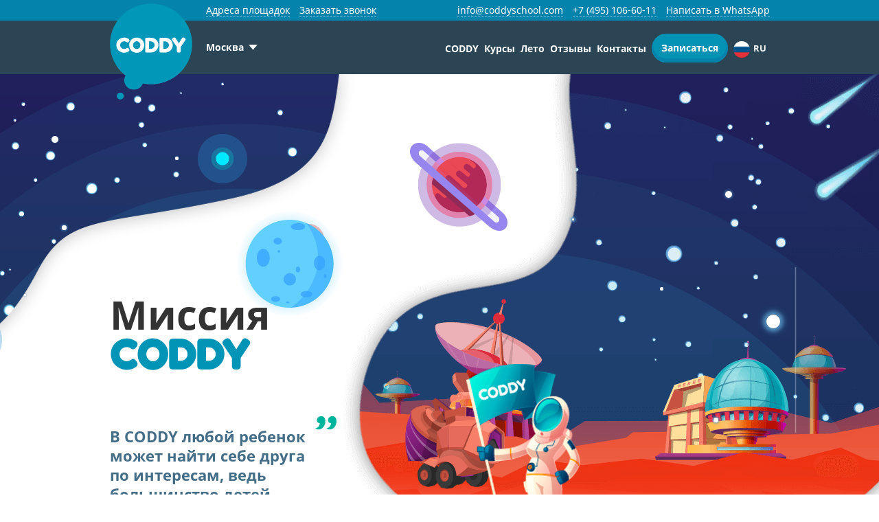

--- FILE ---
content_type: text/html; charset=UTF-8
request_url: https://nursultan.coddyschool.com/mission/
body_size: 64181
content:
<!DOCTYPE html><html lang="ru" prefix="og:http://ogp.me/ns#"><head><meta charset="UTF-8"><meta http-equiv="X-UA-Compatible" content="IE=edge"><meta name="viewport" content="width=device-width, initial-scale=1"><link rel="preconnect" href="https://www.googletagmanager.com"><link rel="preconnect" href="https://mc.yandex.ru"><link rel="preconnect" href="https://cdn.sales-ninja.me"><link rel="preconnect" href="https://img.youtube.com"><link rel="preconnect" href="https://www.youtube.com"><link rel="shortcut icon" type="image/svg+xml" href="/favicon.svg"><link rel="preload" as="image" href="/images/slider/slider-background-day.480.webp"
type="image/webp"><link rel="preload" as="image" href="/images/slider/slider-background-night.480.webp"
type="image/webp"><meta property="og:image" content="https://coddyschool.com/images/og.jpg"/><meta property="og:image:type" content="image/jpeg"/><meta property="og:image:width" content="470"/><meta property="og:image:height" content="246"/><link rel="alternate"
href="https://coddyschool.com/mission/"
hreflang="ru-ru"/><link rel="alternate"
href="https://coddyschool.com/en/mission/"
hreflang="en-us"/><link rel="alternate"
href="https://coddyschool.com/kz/mission/"
hreflang="kk-kz"/><link rel="alternate"
href="https://coddyschool.com/ua/mission/"
hreflang="uk-ua"/><link rel="alternate"
href="https://coddyschool.com/fr/mission/"
hreflang="fr-fr"/><title>Миссия Coddy – школа программирования Coddy в Нур-Султане</title><meta name="google-site-verification" content="oiLcf4zXR0PEVtZ6B0a7dLfDmh4vW72yuCmeYuFjrO0"/><meta name="p:domain_verify" content="2fb8aed45f58d714adc62c4f12661295"/><style>.comments-about-us .item-review .comment-shared .vk-panel{width:40px!important;height:40px!important;border-radius:40px;background-position:50% 55%;background-color:#0493b4!important;-webkit-box-shadow:0 3px 0#0484ac!important;box-shadow:0 3px 0#0484ac!important;margin-right:10px;background-image:url(/images/reviews/vk.png)!important;background-repeat:space}@font-face{font-family:"Fredoka One";font-display:swap;src:url(/local/templates/coddy/fonts/FredokaOne/fredoka_one.eot);src:url(/local/templates/coddy/fonts/FredokaOne/fredoka_one.eot?#iefix) format("embedded-opentype"),url(/local/templates/coddy/fonts/FredokaOne/fredoka_one.woff2) format("woff2"),url(/local/templates/coddy/fonts/FredokaOne/fredoka_one.woff) format("woff"),url(/local/templates/coddy/fonts/FredokaOne/fredoka_one.ttf) format("truetype"),url(/local/templates/coddy/fonts/FredokaOne/fredoka_one.svg#fredoka_one) format("svg")}@font-face{font-family:NotoSans;font-display:swap;src:url(/local/templates/coddy/css/../fonts/NotoSans/NotoSansRegular.eot);src:url(/local/templates/coddy/css/../fonts/NotoSans/NotoSansRegular.eot) format("embedded-opentype"),url(/local/templates/coddy/css/../fonts/NotoSans/NotoSansRegular.woff2) format("woff2"),url(/local/templates/coddy/css/../fonts/NotoSans/NotoSansRegular.woff) format("woff"),url(/local/templates/coddy/css/../fonts/NotoSans/NotoSansRegular.ttf) format("truetype"),url(/local/templates/coddy/css/../fonts/NotoSans/NotoSansRegular.svg#NotoSansRegular) format("svg");font-weight:400;font-style:normal}@font-face{font-family:NotoSans;font-display:swap;src:url(/local/templates/coddy/css/../fonts/NotoSans/NotoSansRegular.eot);src:url(/local/templates/coddy/css/../fonts/NotoSans/NotoSansRegular.eot) format("embedded-opentype"),url(/local/templates/coddy/css/../fonts/NotoSans/NotoSansRegular.woff2) format("woff2"),url(/local/templates/coddy/css/../fonts/NotoSans/NotoSansRegular.woff) format("woff"),url(/local/templates/coddy/css/../fonts/NotoSans/NotoSansRegular.ttf) format("truetype"),url(/local/templates/coddy/css/../fonts/NotoSans/NotoSansRegular.svg#NotoSansRegular) format("svg");font-weight:400;font-style:italic}@font-face{font-family:NotoSans;font-display:swap;src:url(/local/templates/coddy/css/../fonts/NotoSans/NotoSansBold.eot);src:url(/local/templates/coddy/css/../fonts/NotoSans/NotoSansBold.eot) format("embedded-opentype"),url(/local/templates/coddy/css/../fonts/NotoSans/NotoSansBold.woff2) format("woff2"),url(/local/templates/coddy/css/../fonts/NotoSans/NotoSansBold.woff) format("woff"),url(/local/templates/coddy/css/../fonts/NotoSans/NotoSansBold.ttf) format("truetype"),url(/local/templates/coddy/css/../fonts/NotoSans/NotoSansBold.svg#NotoSansBold) format("svg");font-weight:700;font-style:normal}@font-face{font-family:NotoSans;font-display:swap;src:url(/local/templates/coddy/css/../fonts/NotoSans/NotoSansItalic.eot);src:url(/local/templates/coddy/css/../fonts/NotoSans/NotoSansItalic.eot) format("embedded-opentype"),url(/local/templates/coddy/css/../fonts/NotoSans/NotoSansItalic.woff2) format("woff2"),url(/local/templates/coddy/css/../fonts/NotoSans/NotoSansItalic.woff) format("woff"),url(/local/templates/coddy/css/../fonts/NotoSans/NotoSansItalic.ttf) format("truetype"),url(/local/templates/coddy/css/../fonts/NotoSans/NotoSansItalic.svg#NotoSansItalic) format("svg");font-weight:400;font-style:italic}@font-face{font-family:OpenSansRegular;font-display:swap;font-style:normal;font-weight:400;src:url(/local/templates/coddy/css/../fonts/OpenSansRegular/OpenSansRegular.eot?#iefix) format("embedded-opentype"),url(/local/templates/coddy/css/../fonts/OpenSansRegular/OpenSansRegular.woff) format("woff"),url(/local/templates/coddy/css/../fonts/OpenSansRegular/OpenSansRegular.ttf) format("truetype")}a{background-color:transparent;color:#337ab7;text-decoration:underline}h1{font-family:inherit;margin:20px 0 10px}mark{color:#000;background:#ff0;padding:.2em;background-color:#fcf8e3}img{border:0;vertical-align:middle}button{overflow:visible;text-transform:none}input[type=checkbox]{padding:0;margin:4px 0 0;line-height:normal}*,:after,:before,input[type=checkbox]{-webkit-box-sizing:border-box;box-sizing:border-box}body{font-size:14px;line-height:1.42857143;color:#333;background-color:#fff}.btn,label{display:inline-block}label{max-width:100%;margin-bottom:5px}.registration .form-area .field.num-month .num-month-block div.active,input[type=file]{display:block}.btn{padding:6px 12px;margin-bottom:0;font-size:14px;font-weight:400;line-height:1.42857143;text-align:center;white-space:nowrap;vertical-align:middle;-ms-touch-action:manipulation;touch-action:manipulation;background-image:none;border:1px solid transparent;-webkit-border-radius:4px;border-radius:4px}.close,label{font-weight:700}.close{float:right;font-size:21px;line-height:1;color:#000;text-shadow:0 1px 0#fff;opacity:.2}@-ms-viewport{width:device-width}.owl-carousel{position:relative;display:none;width:100%;z-index:1}.center-btn .link.red:before,.field-button a.link.act.red{background-color:#f51d1d}.b-filter.search,.main-site-nav .desc-nav li.drop-down,form .input_checkbox{position:relative}.footer-partners-logo .csta .mob,.footer-partners-logo .gm .mob,.footer-partners-logo.mob,.footer-top.mobile{display:none}.footer-top a,.schedule-button a.link{color:#fff}.footer-partners-logo .gm,.footer-partners-logo .histes{display:inline-block;text-align:center}.footer-partners-logo .histes{width:17%}.footer .btn,.schedule-button a.link,a.link{text-align:center;font-size:14px;margin:0;font-weight:700}.footer .btn{box-sizing:border-box;display:inline-block;height:50px;padding:14px 35px;border:0;line-height:22px;background:#00ba9f;box-shadow:0 4px #009370;border-radius:27px;color:#fff}@media (max-width:768px){.footer-top__item{flex:0 0 50%}.footer-partners-logo{padding:0}}@media (max-width:650px){.footer-partners-logo,.footer-top.mobile .footer-top__item{text-align:left}.footer-top.mobile{display:flex;padding:40px 0 0}.footer-top.mobile .btn-small{margin-top:0}}.main-site-nav li .link,.main-site-nav li .link-out{color:#fff;text-decoration:none;font-weight:700}.rocket-block .back-to-top p{text-decoration:none!important;transform:rotate(-90deg);color:#0484ac;position:relative;top:70px}.schedule-button a.link,a.link{text-decoration:none;-webkit-border-radius:2em;border-radius:2em;padding:14px 20px!important;position:relative;top:0}.b-filter{position:relative;margin-bottom:10px}@media screen and (max-width:768px){.more-info-about-us .coddy-tv-block .coddy-tv-header{background:url(/images/coddy-tv-header.png) no-repeat;background-size:cover;margin:0;width:138px;height:35px;position:absolute;right:36px;top:33px;display:none}}@media (max-width:767px){.mobile-nav-menu .contacts-phone{padding-bottom:0}.mobile-nav-menu .contacts-phone__link,.mobile-nav-menu .contacts-phone__number{margin-bottom:15px}}.btn-green-color a{-webkit-box-sizing:border-box;box-sizing:border-box;width:100%;max-width:334px;display:block;background-color:#3db39e;-webkit-box-shadow:0 5px 0#3b9376;box-shadow:0 5px 0#3b9376;text-align:center;color:#fff;font-size:14px;-webkit-border-radius:2em;border-radius:2em;padding:14px 20px;margin-left:auto;margin-right:auto;font-weight:700}.cd-user-modal-success,.cd-user-modal-title{padding:20px 20px 0;text-align:center;font-weight:700}.cd-user-modal-title{font-size:24px}#prohibitFormBlock .close,#successFormBlock .close{display:block;position:absolute;width:40px;height:40px;right:0;top:-40px;text-indent:100%;white-space:nowrap;overflow:hidden;opacity:1;background:url(/local/templates/coddy/css/../img/cd-icon-close.svg) center center no-repeat}#prohibitFormBlock,#successFormBlock{position:absolute;display:none;min-height:136px;width:604px;padding:0 0 0 164px;z-index:101;background:#e3ecef;border-radius:20px;color:#0b9a76;font-size:1.5rem;text-shadow:0 0 0 transparent}.address-form-block,.form-block{max-width:1020px;width:90%;display:none;position:absolute;z-index:9000}.address-form-block{max-width:1170px;width:100%}.form-block .close{display:block;position:absolute;width:40px;height:40px;right:-35px;top:-10px;background:url(/local/templates/coddy/css/../img/cd-icon-close.svg) center center no-repeat;text-indent:100%;white-space:nowrap;overflow:hidden;opacity:1;z-index:3}.prev-form-block .registration .form-area,body{padding:0}@media only screen and (max-width:420px){.comments-about-us .item-review .comment-shared .shared-panel{position:absolute;right:-10px;top:45px}.comments-about-us .item-review .comment-shared .vk-panel{width:35px!important;height:35px!important}.any-questions .your-stuff-inp input{min-width:inherit;width:100%}}@media only screen and (max-width:1200px){.footer-partners-logo .european,.footer-partners-logo .skolk{width:50%}.footer-partners-logo.mob div{clear:both}.footer-partners-logo .mob{display:block!important}.main-site-nav li .link,.main-site-nav li .link-out{font-size:14px}}@media only screen and (max-width:620px){.registration .form-area .double{display:block;width:calc(100% - 60px)}.registration .form-area .double .left,.registration .form-area .double .right{width:100%;padding:0}#subscribeFormBlock .registration .form-area .double_fixed .left{width:calc(100% - 180px)}#subscribeFormBlock .registration .form-area .double_fixed .right{width:200px}}.coddy-slider-anim{padding:0}.coddy-slider-anim,.coddy-slider-data,.coddy-slider-slide,.coddy-slider-window{display:block;box-sizing:border-box;margin:0;list-style:none;width:100%}.coddy-slider-slide,.coddy-slider-window{padding:0}.coddy-slider-anim{left:0;z-index:1}.coddy-slider-anim,.coddy-slider-data,.coddy-slider-slide{position:absolute;top:0}.coddy-slider-slide{left:0;z-index:1;opacity:0;height:550px}.coddy-slider-name,.coddy-slider-name-mobile{display:block;position:relative;box-sizing:border-box;padding:0;margin:0 0 20px;color:#fff;text-shadow:0 0 4px rgba(255,255,255,.15);font-weight:700;font-size:14px;line-height:20px;text-transform:none;max-width:330px}.coddy-slider-name-mobile{display:none}@media (max-width:768px){.coddy-slider-name{display:none}.coddy-slider-name-mobile{display:block}}@media screen and (max-width:520px){.schedule-button a.link.primary,.schedule-button a.link.submit{width:calc(100% + 110px);max-width:100vw;display:block;text-align:center;position:relative;left:-55px;font-size:14px}.schedule-button a.link.submit{margin-top:15px;margin-left:0!important}.btn-green-color a{max-width:100%}.about-us .container{padding-right:35px;padding-left:35px}}@media screen and (max-width:991px){.footer-partners-logo .skolk{width:50%;display:inline-block}.footer-partners-logo .european{width:50%}.footer-partners-logo .gm,.footer-partners-logo .histes{display:inline-block;width:50%;text-align:left}.footer-partners-logo .csta img.mob,.footer-partners-logo .gm img.mob{display:block}.footer-partners-logo .csta{display:inline-block;width:20%;text-align:right}}.block_contacts .nav_metro .switch_metro input,.main-head .mobi_logo{display:none}#visually_impaired .visually_impaired_botton{width:70px;height:50px;background:url(/images/version/eye.120.webp)!important;background-size:cover!important;position:absolute;right:40px;z-index:100;border-radius:0 0 10px 10px;box-shadow:0 0 5px #999}#langFormBlock .button,#langFormBlock .languages .lang_name span{text-align:center;position:relative;text-transform:uppercase;font-weight:700}#langFormBlock .languages .lang_name span{color:#252525;-webkit-border-radius:100%;border-radius:100%;margin:0;width:55px}#langFormBlock .button{width:210px;-webkit-border-radius:40px;border-radius:40px;margin:45px 0 0}#langFormBlock .button,#langFormBlock .languages .lang_name.act span{color:#fff;background-color:#3db39e;-webkit-box-shadow:0 4px 0#3b9376;box-shadow:0 4px 0#3b9376}#info_contacts .block_contacts .block_address.with_metro .metro_list{width:100%;margin:0;display:none;max-height:calc(100vh - 230px);overflow:hidden}.popup-metro-list .footer-metro-list,.top-head .top-head-menu .top-head-menu-item.address_list{display:none}@media only screen and (max-width:767px){.our-awards .awards-img div{position:relative;top:auto;right:auto;margin:auto}.city-filter{margin-left:50px}}@media only screen and (max-width:991px){.popup-city-list{background:#2c3c67;background:linear-gradient(to right,#2b4259,#2c3c67)}.btn-green-color{display:block}}@media screen and (max-width:1200px){.main-site-nav li .link,.main-site-nav li .link-out{font-size:14px}.container{max-width:900px}}.countries_list.none,.header-banner-medium-block,.header-banner-mob-block{display:none}@media only screen and (max-width:1024px){.personal-plan-form-block{width:350px;left:20px;bottom:15px}.personal-plan-form-block button{width:277px;font-size:18px;line-height:23px;padding:14px 10px}.personal-plan-form-block .pp-title{font-size:18px;line-height:24px}.personal-plan-form-block img{width:277px;margin-top:-90px}.personal-plan-form-block .close{width:50px;height:50px;right:-10px;top:-50px}#regiFormBlock .animation_logo_container{display:none}.header-banner-mob-block{display:block}.header-banner-block,.header-banner-medium-block{display:none}#regiFormBlock .field-mail-column .req_email,#regiFormBlock .field-tel-column{width:100%!important;max-width:calc(100% - 30px)!important}.country_mask{max-width:55%!important}.registration .form-area .field-tel-column .field.field-mask-phone{max-width:calc(100% - 0px)!important}#regiFormBlock .field-tel-column,#trialLesson .field-tel-column{float:left!important;overflow:hidden}.field-mail-column{width:100%!important;float:left!important}#trialLesson .field-mail-column .req_email,#trialLesson .field-tel-column{width:100%!important;max-width:calc(100% - 30px)!important}}.scroll-snap-container .scroll-snap-buttons{align-items:center;display:flex;flex-direction:row;gap:var(--snap-slider-spacer-half);opacity:1;z-index:5;position:absolute;justify-content:space-between;top:calc(50% - var(--snap-slider-arrow-size)/ 2);width:100%}@media (max-width:960px){.scroll-snap-container .scroll-snap-buttons .arrow.-prev{left:0}.scroll-snap-container .scroll-snap-buttons .arrow.-next{right:0}}.scroll-snap-slider.-multi{width:100%}.scroll-snap-slider.-multi,.scroll-snap-slider.-multi-3{max-width:calc(3*var(--slider-w))}.more-info-about-us .coddy-tv-block .coddy-tv-header{display:none}@media screen and (max-width:768px){.more-info-about-us .coddy-tv-block .coddy-tv-header{background:url('/images/coddy-tv-header.png') no-repeat;background-size:cover;display:block;margin:0;width:138px;height:35px;position:absolute;right:36px;top:33px;display:none}}@media screen and (max-width:690px){.more-info-about-us .coddy-tv-block .coddy-tv-header{width:110px;height:27px;right:40px;top:26px}}@media screen and (max-width:450px){.more-info-about-us .coddy-tv-block .coddy-tv-header{width:95px;height:24px;right:30px;top:22px}}@media screen and (max-width:400px){.more-info-about-us .coddy-tv-block .coddy-tv-header{top:20px}}@media screen and (max-width:359px){.more-info-about-us .coddy-tv-block .coddy-tv-header{width:80px;height:20px;right:25px;top:17px}}.comments-about-us .item-review .comment-shared .shared-panel{width:250px;padding:0;display:none}.comments-about-us .item-review .comment-shared .t-panel,.comments-about-us .item-review .comment-shared .vk-panel{float:right}.comments-about-us .item-review .comment-shared .t-panel{color:rgba(0,0,0,.2);font-size:50px;padding:0 10px 1px 0;line-height:1px}.comments-about-us .item-review .comment-shared .vk-panel{width:40px!important;height:40px!important;border-radius:40px;background-position:50% 55%;background-color:#0493b4!important;-webkit-box-shadow:0 3px 0#0484ac!important;box-shadow:0 3px 0#0484ac!important;margin-right:10px}.comments-about-us .item-review .comment-shared .vk-panel{background-image:url(/images/reviews/vk.png)!important;background-repeat:space}.comments-about-us .item-review .comment-shared .vk-panel a{width:40px!important;height:40px!important;display:block}.comments-about-us .comment .hide-more{color:#bfbfbf;font-style:normal}@media only screen and (max-width:629px){.comments-about-us .item-review .comment-shared .shared-panel{position:absolute;right:-10px;top:55px}.comments-about-us .item-review .comment-shared .t-panel{display:none}}button{outline:0}.slider-main-logo .slide{display:none}.slider-main-logo .slide .logo{text-align:center}.slider-main-logo .slide .logo img{height:85px;margin:20px 20px 20px 0}.slider-main-logo .slide .logo img:last-child{margin:20px 0}@media only screen and (max-width:650px){.slider-main-logo .slide .logo img{border:1px solid #ccc;background:#fff;padding:10px}}[data-slider=press-about-coddy] .press_logo{background-position:50% 50%;background-repeat:no-repeat;background-size:100%auto}@font-face{font-family:'Fredoka One';font-display:swap;src:url('/local/templates/coddy/fonts/FredokaOne/fredoka_one.eot');src:url('/local/templates/coddy/fonts/FredokaOne/fredoka_one.eot?#iefix') format('embedded-opentype'),url('/local/templates/coddy/fonts/FredokaOne/fredoka_one.woff2') format('woff2'),url('/local/templates/coddy/fonts/FredokaOne/fredoka_one.woff') format('woff'),url('/local/templates/coddy/fonts/FredokaOne/fredoka_one.ttf') format('truetype'),url('/local/templates/coddy/fonts/FredokaOne/fredoka_one.svg#fredoka_one') format('svg')}@font-face{font-family:NotoSans;font-display:swap;src:url('/local/templates/coddy/css/../fonts/NotoSans/NotoSansRegular.eot');src:url('/local/templates/coddy/css/../fonts/NotoSans/NotoSansRegular.eot') format('embedded-opentype'),url('/local/templates/coddy/css/../fonts/NotoSans/NotoSansRegular.woff2') format('woff2'),url('/local/templates/coddy/css/../fonts/NotoSans/NotoSansRegular.woff') format('woff'),url('/local/templates/coddy/css/../fonts/NotoSans/NotoSansRegular.ttf') format('truetype'),url('/local/templates/coddy/css/../fonts/NotoSans/NotoSansRegular.svg#NotoSansRegular') format('svg');font-weight:400;font-style:normal}@font-face{font-family:NotoSans;font-display:swap;src:url('/local/templates/coddy/css/../fonts/NotoSans/NotoSansRegular.eot');src:url('/local/templates/coddy/css/../fonts/NotoSans/NotoSansRegular.eot') format('embedded-opentype'),url('/local/templates/coddy/css/../fonts/NotoSans/NotoSansRegular.woff2') format('woff2'),url('/local/templates/coddy/css/../fonts/NotoSans/NotoSansRegular.woff') format('woff'),url('/local/templates/coddy/css/../fonts/NotoSans/NotoSansRegular.ttf') format('truetype'),url('/local/templates/coddy/css/../fonts/NotoSans/NotoSansRegular.svg#NotoSansRegular') format('svg');font-weight:400;font-style:italic}@font-face{font-family:NotoSans;font-display:swap;src:url('/local/templates/coddy/css/../fonts/NotoSans/NotoSansBold.eot');src:url('/local/templates/coddy/css/../fonts/NotoSans/NotoSansBold.eot') format('embedded-opentype'),url('/local/templates/coddy/css/../fonts/NotoSans/NotoSansBold.woff2') format('woff2'),url('/local/templates/coddy/css/../fonts/NotoSans/NotoSansBold.woff') format('woff'),url('/local/templates/coddy/css/../fonts/NotoSans/NotoSansBold.ttf') format('truetype'),url('/local/templates/coddy/css/../fonts/NotoSans/NotoSansBold.svg#NotoSansBold') format('svg');font-weight:700;font-style:normal}@font-face{font-family:NotoSans;font-display:swap;src:url('/local/templates/coddy/css/../fonts/NotoSans/NotoSansItalic.eot');src:url('/local/templates/coddy/css/../fonts/NotoSans/NotoSansItalic.eot') format('embedded-opentype'),url('/local/templates/coddy/css/../fonts/NotoSans/NotoSansItalic.woff2') format('woff2'),url('/local/templates/coddy/css/../fonts/NotoSans/NotoSansItalic.woff') format('woff'),url('/local/templates/coddy/css/../fonts/NotoSans/NotoSansItalic.ttf') format('truetype'),url('/local/templates/coddy/css/../fonts/NotoSans/NotoSansItalic.svg#NotoSansItalic') format('svg');font-weight:400;font-style:italic}@font-face{font-family:OpenSansRegular;font-display:swap;font-style:normal;font-weight:400;src:url("/local/templates/coddy/css/../fonts/OpenSansRegular/OpenSansRegular.eot?#iefix") format("embedded-opentype"),url("/local/templates/coddy/css/../fonts/OpenSansRegular/OpenSansRegular.woff") format("woff"),url("/local/templates/coddy/css/../fonts/OpenSansRegular/OpenSansRegular.ttf") format("truetype")}@keyframes skeleton-loading{to{background-position-x:-20%}}:root{--sekeleton-color:#dbdbdb}.skeleton:not(.loaded){display:block;height:auto;width:auto;background-color:var(--sekeleton-color);background:linear-gradient(100deg,rgba(255,255,255,0) 40%,rgba(255,255,255,.5) 50%,rgba(255,255,255,0) 60%) var(--sekeleton-color);background-size:200% 100%;background-position-x:180%;animation:1s ease-in-out infinite skeleton-loading}.skeleton:not(.loaded).s-150{width:150px;height:150px}.skeleton:not(.loaded).h-80{height:80px}.skeleton:not(.loaded).h-170{height:170px}.skeleton:not(.loaded).circle{border-radius:50%}html{-webkit-text-size-adjust:100%;-ms-text-size-adjust:100%}body{margin:0;background-color:#2b4554}a,body,div,html,li,p,span{font-family:NotoSans!important}header,nav,section{display:block}canvas{display:inline-block;vertical-align:baseline}a{background-color:transparent}b{font-weight:700}h1{margin:.67em 0;font-size:2em}mark{color:#000;background:#ff0}img{border:0}svg:not(:root){overflow:hidden}button,input,textarea{margin:0;font:inherit;color:inherit}button{overflow:visible}button{text-transform:none}button,input[type=submit]{-webkit-appearance:button}button::-moz-focus-inner,input::-moz-focus-inner{padding:0;border:0}input{line-height:normal}input[type=checkbox]{-webkit-box-sizing:border-box;box-sizing:border-box;padding:0}textarea{overflow:auto}*,:after,:before{-webkit-box-sizing:border-box;box-sizing:border-box}html{font-size:10px}body{font-family:NotoSans,sans-serif;font-size:14px;line-height:1.42857143;color:#333;background-color:#fff}button,input,textarea{font-family:inherit;font-size:inherit;line-height:inherit}a{color:#337ab7;text-decoration:underline}img{vertical-align:middle}h1{font-family:inherit;font-weight:500;line-height:1.1;color:inherit}h1{margin-top:20px;margin-bottom:10px}h1{font-size:36px}p{margin:0 0 10px}mark{padding:.2em;background-color:#fcf8e3}ul{margin-top:0;margin-bottom:10px}ul ul{margin-bottom:0}.container{padding-right:15px;padding-left:15px;margin-right:auto;margin-left:auto}@media (min-width:768px){.container{width:750px}}@media (min-width:992px){.container{width:970px}}@media (min-width:1200px){.container{width:1170px}.about-us .container{width:750px}}.row{margin-right:-15px;margin-left:-15px}.col-lg-12,.col-lg-2,.col-lg-4,.col-lg-8,.col-md-10,.col-md-12,.col-md-2,.col-md-8,.col-sm-12,.col-sm-5,.col-sm-7,.col-xs-12,.col-xs-5{position:relative;min-height:1px;padding-right:15px;padding-left:15px}.col-xs-12,.col-xs-5{float:left}.col-xs-12{width:100%}.col-xs-5{width:41.66666667%}@media (min-width:768px){.col-sm-12,.col-sm-5,.col-sm-7{float:left}.col-sm-12{width:100%}.col-sm-7{width:58.33333333%}.col-sm-5{width:41.66666667%}}@media (min-width:992px){.col-md-10,.col-md-12,.col-md-2,.col-md-8{float:left}.col-md-12{width:100%}.col-md-10{width:83.33333333%}.col-md-8{width:66.66666667%}.col-md-2{width:16.66666667%}}@media (min-width:1200px){.col-lg-12,.col-lg-2,.col-lg-4,.col-lg-8{float:left}.col-lg-12{width:100%}.col-lg-8{width:66.66666667%}.col-lg-4{width:33.33333333%}.col-lg-2{width:16.66666667%}}label{display:inline-block;max-width:100%;margin-bottom:5px;font-weight:700}input[type=checkbox]{margin:4px 0 0;line-height:normal}input[type=file]{display:block}.btn{display:inline-block;padding:6px 12px;margin-bottom:0;font-size:14px;font-weight:400;line-height:1.42857143;text-align:center;white-space:nowrap;vertical-align:middle;-ms-touch-action:manipulation;touch-action:manipulation;background-image:none;border:1px solid transparent;-webkit-border-radius:4px;border-radius:4px}.close{float:right;font-size:21px;font-weight:700;line-height:1;color:#000;text-shadow:0 1px 0#fff;opacity:.2}.container:after,.container:before,.row:after,.row:before{display:table;content:" "}.container:after,.row:after{clear:both}.hidden{display:none!important}@media (min-width:992px) and (max-width:1199px){.hidden-md{display:none!important}}@media (min-width:1200px){.hidden-lg{display:none!important}}button::-moz-focus-inner{padding:0;border:0}.owl-carousel{position:relative}.owl-carousel{display:none;width:100%;z-index:1}@keyframes showDiv{0%{opacity:0}to{opacity:1}}@keyframes phone-outer{0%,55%,to{transform:translate3d(0,0,0) scale(1)}25%{transform:translate3d(0,0,0) scale(1.03)}}@keyframes phone-inner{0%{opacity:1;transform:translate3d(0,0,0) scale(0)}25%{opacity:1;transform:translate3d(0,0,0) scale(.9)}55%,to{opacity:0;transform:translate3d(0,0,0) scale(0)}}@keyframes phone-icon{0%,34%{transform:translate3d(0,0,0)}10%,14%,18%,2%,22%,26%,30%,6%{transform:translate3d(2px,0,0)}12%,16%,20%,24%,28%,32%,4%,8%{transform:translate3d(-2px,0,0)}}@keyframes btnjump{44%,58%{transform:rotate(0) translate(0,0)}46%,50%,54%{transform:rotate(3deg) translate(0,-2px)}48%,52%,56%{transform:rotate(-2deg) translate(0,-2px)}}@keyframes sheen{to{transform:rotateZ(60deg) translate(1em,-9em)}}.main_title_site,.main_title_site a,h1{font-size:24px;line-height:40px;text-align:center;font-weight:700;color:#333;margin-bottom:20px}.main_title_site.white{color:#fff}.header-wrapper{min-height:108px}#content,.header-info,.header-wrapper,.main-head{position:relative}.header-info{background-color:#2b4554;height:80px;width:100%;top:0;display:flex;align-items:center;text-align:center;color:#fff;margin:0}@media only screen and (max-width:992px){.header-wrapper{min-height:0}}@media only screen and (max-width:767px){.header-info{min-height:74px}}@media only screen and (max-width:600px){.visually_impaired_botton{display:none}}@media only screen and (max-width:400px){.header-info{font-size:12px}.main-head .row{position:relative}.btn-green-color a{text-transform:none!important}}@media only screen and (max-width:992px){.header-wrapper{min-height:95px}}.about-sub-container{margin:50px 0 0}@media (max-width:640px){.about-sub-container{text-align:center}}.we-teach-topic .click-to-nav a{font-size:20px;font-weight:700;color:#fff;position:absolute;text-align:left}.we-teach-topic .click-to-nav a:nth-child(7){top:25px;right:85px}@media (max-width:1199px){.we-teach-topic .click-to-nav a{font-size:16px}.we-teach-topic .click-to-nav a:nth-child(7){top:15px;right:15px}}@media (max-width:991px){.we-teach-topic .click-to-nav a{font-size:14px}}.slider-main{text-align:center;padding-top:100px;padding-bottom:60px;max-width:1170px;margin:0 auto}.moon-sect .slider-main{padding-top:0}.center-btn{position:relative;text-align:left;margin-top:15px}.center-btn .link{position:relative;z-index:2;overflow:hidden;display:inline-block;background-color:#51648a;-webkit-border-radius:2em;border-radius:2em;margin:0 5px 20px 0;padding:15px 55px;font-size:16px;line-height:18px;text-decoration:none;vertical-align:middle;color:#fff}.center-btn .link:before{position:absolute;z-index:-1;top:0;bottom:0;left:0;width:0;background-color:#3e4f71;content:""}.center-btn .link.red:before{background-color:#f51d1d}.b-filter{flex:0 0 33%;border-left:0 solid #fff!important}.b-filter.search{position:relative}.b-filter.search input[type=text]{-webkit-box-sizing:border-box;box-sizing:border-box;width:100%;height:46px;background-color:#fff;border:3px solid #0493b4;padding:12px 22px;-webkit-border-radius:20px;border-radius:2em!important;outline:0}.b-filter.search input[type=text]::-moz-placeholder{opacity:1;color:silver;font-weight:700}.b-filter.search input[type=text]:-ms-input-placeholder{opacity:1;color:silver;font-weight:700}.b-filter.search input[type=text]::-webkit-input-placeholder{opacity:1;color:silver;font-weight:700}.b-filter.search input[type=text]::-ms-expand{opacity:1;color:silver;font-weight:700}.moon-sect .partners li{display:inline-block;padding-left:15px;padding-right:15px}.moon-sect .partners ul{margin-bottom:0;text-align:center}.moon-sect .partners li img{width:140px;height:50px;margin-bottom:20px}.any-questions .your-stuff-inp input{display:block;border:1px solid gray;background-color:#fff;padding:8px 20px;-webkit-border-radius:15px;border-radius:15px;color:#000;min-width:338px;outline:0;margin-bottom:20px;resize:none}.subscribe{background-color:#fff;padding-top:40px;padding-bottom:40px}.footer-link,.footer-phone a{border-bottom:1px dashed rgba(255,255,255,.5)}.footer-top{display:flex;justify-content:space-between;flex-wrap:wrap;padding:40px 0;border-bottom:1px solid #375d6f;font-size:15px}.footer-partners-logo.mob,.footer-top.mobile{display:none}@media (max-width:1199.9px){.footer-top__item{flex:0 0 33.3333%;margin-bottom:40px}}@media (max-width:400px){.footer-top__item{text-align:center}}.footer-top a{color:#fff}.footer-col-title{margin-bottom:20px;font-weight:700;font-size:17px}.footer-partners-logo{border-top:1px solid #375d6f;padding:40px 0;text-align:left}.footer-partners-logo .skolk{width:15%;display:inline-block}.footer-partners-logo .european{display:inline-block;vertical-align:text-top;margin-bottom:2px;width:10%}.footer-partners-logo .skolk img{margin-top:27px}.footer-partners-logo .gm,.footer-partners-logo .histes{display:inline-block;width:17%;text-align:center}.footer-partners-logo .histes img{margin-top:24px}.footer-partners-logo .gm{width:30%}.footer-partners-logo .etwinning{display:inline-block;width:10%;padding-left:25px;vertical-align:text-top}.footer-partners-logo .csta{display:inline-block;width:16%;text-align:right;margin-bottom:30px}.footer-partners-logo .csta .mob,.footer-partners-logo .gm .mob{display:none}.footer .btn{box-sizing:border-box;display:inline-block;height:50px;margin:0;padding:14px 35px;border:0;text-align:center;font-weight:700;font-size:14px;line-height:22px;background:#00ba9f;box-shadow:0 4px #009370;border-radius:27px;color:#fff}.footer .btn-small{height:38px;padding:8px 20px;background:#0095b6;box-shadow:0 4px #00667c;border-radius:21px;color:#fff}.footer-top .btn-small{margin-top:15px}@media (max-width:1199.9px){.footer-partners-logo span{float:left;width:100%;margin-bottom:35px}.footer-partners-logo.mob{display:block}}@media (max-width:991.9px){.footer-partners-logo span{float:left;width:100%;margin-bottom:35px}}@media (max-width:768px){.footer-top__item{flex:0 0 50%}.footer-partners-logo{padding:0}}@media (max-width:650px){.footer-partners-logo{text-align:left}.footer-top.mobile{display:flex;padding:40px 0 0}.footer-top.mobile .footer-top__item{text-align:left}.footer-top.mobile .btn-small{margin-top:0}}@media (max-width:359px){.footer .btn{padding-left:20px;padding-right:20px}}.main-head{background-color:#2b4554;padding:15px 0;width:100%;z-index:2000}.main-head-block{position:relative;z-index:10}.main-site-logo{padding-top:5px}.main-site-nav{text-align:right;padding-top:4px}.main-site-nav ul{padding-top:10px;margin-bottom:7px;font-size:0}.main-site-nav li{display:inline-block;vertical-align:middle}.main-site-nav li .link,.main-site-nav li .link-out{color:#fff;text-decoration:none}.toggle-mnu{display:block;width:28px;height:28px;margin-top:4px}.toggle-mnu span:after,.toggle-mnu span:before{content:"";position:absolute;left:0}.toggle-mnu span:before{top:9px}.toggle-mnu span:after{top:18px}.toggle-mnu span{position:relative;display:block}.toggle-mnu span,.toggle-mnu span:after,.toggle-mnu span:before{width:100%;height:3px;background-color:#fff;-webkit-backface-visibility:hidden;backface-visibility:hidden;-webkit-border-radius:1px;border-radius:1px}.mobile-nav{float:right}.mobile-nav-menu .mobile-nav{margin-top:6px;margin-right:20px}@media (max-width:767px){.mobile-nav.mobile-nav-header{margin-top:5px}}.mobile-nav-menu{z-index:1030}.mobile-nav-menu__list-wrapper{min-height:100vh}.mobile-nav-menu__title-header{display:none;margin:0 20px;padding:6px 0 25px;border-bottom:1px solid #556a76;text-align:center;font-weight:700;font-size:20px;color:#fff;text-transform:uppercase}.mobile-nav-menu__back{float:left;width:26px;height:22px;margin:2px 0 0;background:url(/images/arrow-back.webp) no-repeat}.coddy-slider-data .schedule-button a.link+a.link{margin-left:20px}.rocket-block{right:0;position:absolute;opacity:0}.rocket-block .back-to-top{display:block;background-image:url(/local/templates/coddy/css/../img/rocket.png);background-repeat:no-repeat;padding:28px 26px;background-position:center;text-decoration:none}.rocket-block .back-to-top p{text-decoration:none!important}.rocket-block .back-to-top p{transform:rotate(-90deg);color:#0484ac;position:relative;top:70px}@media only screen and (max-width:6200px){.language-ico,.mobile-nav-menu{display:none}}@media only screen and (max-width:1400px){.about-sub-container{padding-left:15px;padding-right:15px}.wrapper-close{max-width:1010px;margin:0 auto}.moon-sect .partners li img{width:126px;height:45px}}@media only screen and (max-width:1200px){.moon-sect .partners li img{width:126px;height:45px}.main-site-nav{margin-right:0}}@media only screen and (max-width:992px){.center-btn{text-align:center}.moon-sect .partners li img{width:87px;height:31px}.desc-nav{display:none}.about-sub-container{padding-left:0;padding-right:0}.language-ico{display:block;padding:3px 8px}.main-site-nav{display:-webkit-box;display:-ms-flexbox;display:-webkit-flex;display:flex;-webkit-box-pack:end;-webkit-justify-content:flex-end;-ms-flex-pack:end;justify-content:flex-end}}@media only screen and (max-width:768px){.rocket-block{display:none}.moon-sect .partners li{display:block}.moon-sect .partners li img{width:203px;height:73px}.moon-sect .partners .mt-for-li{margin-top:35px}}@media only screen and (max-width:700px){.moon-sect .partners li{margin:20px 0}.moon-sect .partners ul{margin-bottom:0}}@media only screen and (max-width:630px){.moon-sect .partners ul{max-width:376px;margin:0 auto}}@media only screen and (max-width:420px){.comments-about-us .item-review .comment-shared .shared-panel{position:absolute;right:-10px;top:45px}.comments-about-us .item-review .comment-shared .vk-panel{width:35px!important;height:35px!important}.any-questions .your-stuff-inp input{min-width:inherit;width:100%}}.schedule-button a.link{color:#fff}.schedule-button a.link,a.link{text-decoration:none;text-align:center;-webkit-border-radius:2em;border-radius:2em;font-size:14px;padding:14px 20px!important;margin:0;position:relative;top:0;font-weight:700}a.link{color:#fff}.schedule-button a.link.primary,a.link.primary{background-color:#3db39e;-webkit-box-shadow:0 5px 0#3b9376;box-shadow:0 5px 0#3b9376}.schedule-button a.link.submit{background-color:#0493b4;-webkit-box-shadow:0 5px 0#0484ac;box-shadow:0 5px 0#0484ac}.main-site-logo{float:left}.b-filter{position:relative}.b-filter{margin-bottom:10px}@media only screen and (min-width:768px){.b-filter{flex:0 0 33.33%;border-left:1px solid #fff;margin-bottom:0;position:static}.b-filter:first-child{border-left:none}}input.toggle-round{display:none}.switch{margin:10px 0;position:relative}#callbackFormBlock .switch{margin:30px 0;max-width:calc(100% - 130px)}form .input_checkbox{position:relative}.cd-user-modal-success.error,.cd-user-modal-success.field_error{color:#ff4242}#content{overflow:hidden}@media screen and (max-width:1140px){#content{width:100%;overflow:hidden}}@media screen and (max-width:992px){.header-wrapper{min-height:77px}}@media screen and (max-width:950px){.lang-text{display:none}img.lang-key-new{margin-top:5px}.slider-main{padding-top:30px}}@media screen and (max-width:768px){section ul li{margin-left:20px}.main-site-nav li{margin-left:0;list-style:none}.moon-sect .partners li{display:inline-block!important}.moon-sect .partners .mt-for-li{margin-top:0}}@media screen and (max-width:530px){.header-wrapper{min-height:95px}}@media screen and (max-width:500px){.schedule-button a.link{font-size:12px;line-height:18px}}@media screen and (max-width:450px){.schedule-button a.link{font-size:11px;line-height:16px;margin-right:10px}.about-sub-container{margin:20px 0!important}}@media screen and (max-width:360px){.schedule-button a.link{font-size:11px;line-height:16px}}.main-site-nav li{padding-left:7px;padding-right:7px}.main-site-nav li .link,.main-site-nav li .link-out{font-weight:700}.main-site-nav ul ul .link-out{font-weight:400}.contacts-phone{display:none;vertical-align:middle;text-align:center;margin:6px 0 0 12px}.contacts-phone__number{line-height:17px}.contacts-phone__number a{color:#fff;text-decoration:none;display:inline-block}.contacts-phone__link{line-height:13px}.mobile-nav-menu .contacts-phone{display:inline-block;display:flex;flex-direction:row;flex-wrap:wrap;justify-content:space-between;align-items:center;margin:0;padding:12px 20px}.mobile-nav-menu .contacts-phone__link,.mobile-nav-menu .contacts-phone__number{margin:0}.mobile-nav-menu .contacts-phone__number a{font-weight:700;font-size:20px}@media (max-width:767px){.mobile-nav-menu .contacts-phone{padding-bottom:0}.mobile-nav-menu .contacts-phone__link,.mobile-nav-menu .contacts-phone__number{margin-bottom:15px}}.btn-green-color a{-webkit-box-sizing:border-box;box-sizing:border-box}.btn-green-color{margin:0 15px 50px;position:relative;font-family:OpenSansRegular!important;display:block}.btn-green-color a{width:100%;max-width:334px;display:block;background-color:#3db39e;-webkit-box-shadow:0 5px 0#3b9376;box-shadow:0 5px 0#3b9376;text-align:center;color:#fff;font-size:14px;-webkit-border-radius:2em;border-radius:2em;padding:14px 20px;margin-left:auto;margin-right:auto;font-weight:700}@media screen and (max-width:520px){.schedule-button a.link.primary,.schedule-button a.link.submit{width:calc(100% + 110px);max-width:100vw;display:block;text-align:center;position:relative;left:-55px;font-size:14px}.schedule-button a.link.submit{margin-top:15px;margin-left:0!important}.btn-green-color a{max-width:100%}.about-us .container{padding-right:35px;padding-left:35px}}.mobile-nav-menu{position:absolute;top:0;left:0;right:0;background:#2b4554}.mobile-nav-menu__btn{margin-bottom:10px;text-align:center}.mobile-nav-menu__btn a{display:inline-block;-webkit-border-radius:20px;border-radius:20px;padding:11px 35px 12px;color:#fff;text-decoration:none;background-color:#0493b4;-webkit-box-shadow:0-4px 0 2px #0484ac inset;box-shadow:0-4px 0 2px #0484ac inset;font-weight:700}@media screen and (min-width:1024px){.main-site-nav ul{margin-bottom:0;padding-top:0}.main-site-nav li .btn-filter-enroll{-webkit-border-radius:2em;border-radius:2em;display:block;background-color:#0493b4;text-align:center;font-weight:700;color:#fff;padding:14px;font-size:14px;line-height:14px;box-shadow:0-4px 0 2px #0484ac inset;position:relative}.main-site-nav li .btn-filter-enroll:after{content:"";position:absolute;left:50%;top:100%;width:0;height:0;border-style:solid;border-width:0 10px 10px;border-color:transparent transparent #0494b4;opacity:0}}@media screen and (min-width:1200px){.contacts-phone{margin-top:16px;display:inline-block}}@media screen and (min-width:993px){.main-site-nav .mobile-nav-menu__btn,.mobile-nav-menu{display:none!important}}@media screen and (max-width:992px){.mobile-nav-menu{display:none}}@media screen and (max-width:991px){.btn-green-color{display:none}.main-site-nav{padding-top:0}.main-site-nav .mobile-nav-menu__btn{display:block}.mobile-nav-menu .mobile-nav-menu__btn{display:none}.mobile-nav-menu .contacts-phone{padding-top:20px}}@media screen and (max-width:767px){.main-site-nav .mobile-nav-menu__btn{display:none}.mobile-nav-menu .mobile-nav-menu__btn{display:block;margin-top:10px;margin-bottom:30px}.mobile-nav-menu .contacts-phone{padding-left:20px}}@media screen and (max-width:640px){.mobile-nav-menu .contacts-phone{display:block;text-align:left}}.press-about-coddy .s-title{margin-top:180px;margin-bottom:0}.press-about-coddy{background-color:#f6f6f6;background-repeat:no-repeat;background-size:100%auto}.press-about-coddy .press_logo{width:100%;height:200px}.press-about-coddy .btn-green-color{display:block!important}@media only screen and (max-width:1199px){.press-about-coddy .s-title{margin-top:120px}}@media only screen and (max-width:768px){.press-about-coddy .press_logo{width:80%;margin:auto}.press-about-coddy .s-title{margin-top:80px}}.cd-user-modal-success,.cd-user-modal-title{padding:20px 20px 0;text-align:center;font-size:24px;font-weight:700}#prohibitFormBlock .cd-user-modal-title{font-size:18px;text-align:left}.cd-user-modal-success{font-size:18px;color:#0eac02;display:none}.cd-form input{margin:0;padding:0;border-radius:.25em}#prohibitFormBlock .close,#successFormBlock .close{display:block;position:absolute;width:40px;height:40px;right:0;top:-40px;text-indent:100%;white-space:nowrap;overflow:hidden;opacity:1}.registration .form-area .field.num-month .num-month-block div.active{display:block}#prohibitFormBlock,#successFormBlock{position:absolute}#prohibitFormBlock,#successFormBlock{display:none;min-height:136px;width:604px;padding:0 0 0 164px;z-index:101;background:#e3ecef;border-radius:20px;color:#0b9a76;font-size:1.5rem;text-shadow:0 0 0 transparent}#successFormBlock div.mess{padding:30px 10px;font-weight:700}#prohibitFormBlock div.mess{padding:30px;font-weight:700}#prohibitFormBlock div.img,#successFormBlock div.img{position:absolute;width:125px;height:215px;left:40px;top:-40px;background:url(/images/popup_img.webp) center center no-repeat;background-size:contain;text-indent:100%;white-space:nowrap;overflow:hidden}#prohibitFormBlock .close,#successFormBlock .close{background:url(/local/templates/coddy/css/../img/cd-icon-close.svg) center center no-repeat}@media only screen and (max-width:604px){#prohibitFormBlock,#successFormBlock{height:auto;width:90%;padding:0}#prohibitFormBlock div.img,#successFormBlock div.img{position:relative;left:50%;top:-20px;margin-left:-62px}}.form-block{max-width:1020px;width:90%;display:none;position:absolute;z-index:9000}.address-form-block{max-width:1170px;width:100%;display:none;position:absolute;z-index:9000}.prev-form-block{max-width:870px;z-index:9003}.form-block .registration .form-area .field-button .link{padding:14px 20px 14px 45px!important}.form-block .registration .form-area .field-button .link:after{position:absolute;z-index:-1;top:0;bottom:0;left:12px;content:"";background-image:url(/images/send.webp);background-position:90% 50%;background-repeat:no-repeat;padding:0!important;width:24px}.prev-form-block .center-btn{text-align:center}.form-block .registration .form-area .field-button .link.primary,.prev-form-block .registration .form-area .field-button .link{padding:14px 20px!important;background-color:#3db39e;-webkit-box-shadow:0 5px 0#3b9376;box-shadow:0 5px 0#3b9376}#reviewFormBlock .registration .form-area .field .file_upload>input[type=file],.form-block .registration .form-area .field-button .link.primary:after,.form-block .registration .form-area .field-button .link.primary:before,.prev-form-block .registration .form-area .field-button .link:after,.prev-form-block .registration .form-area .field-button .link:before{display:none}.form-block .close{display:block;position:absolute}.form-block .close{width:40px;height:40px;right:-35px;top:-10px;background:url(/local/templates/coddy/css/../img/cd-icon-close.svg) center center no-repeat;text-indent:100%;white-space:nowrap;overflow:hidden;opacity:1;z-index:3}.registration{border:1px solid #e0e2e2;border-radius:20px;background:#fff;height:auto;display:flex}.registration .form{width:640px;float:right;background:#e5ecee;border-radius:0 20px 20px 0}.registration .form.preview-img{width:100%;background:0 0}.registration .pict{float:left;width:378px;padding-top:40px;padding-bottom:40px}.registration .pict .pict-area{background:url(/local/templates/coddy/css/../img/img_child_winter.png) center center no-repeat;background-size:contain;height:100%}.registration .pict .pict-area.summer{background:url(/local/templates/coddy/css/../img/img_child_summer.png) center center no-repeat;background-size:contain}#pre-regiFormBlock .registration .pict .pict-area{background:url(/local/templates/coddy/css/../img/img_child_pre_regi.png) center center no-repeat;background-size:contain;height:100%;width:calc(100% + 70px);margin-left:-45px;z-index:2;position:relative}.registration .form-area .field.num-month{display:flex;width:175px}.registration .form-area .field.num-month .num-month-block{width:145px}.registration .form-area .field.num-month .num-month-block div{color:#0096bc;font-size:18px;font-weight:700;display:none}.registration .form-area .field.num-month .num-month-nav{width:30px;height:10px;display:flex;padding-top:5px}.registration .form-area .field.num-month .num-month-nav .next-month,.registration .form-area .field.num-month .num-month-nav .prev-month{border:8px solid transparent;height:8px}.registration .form-area .field.num-month .num-month-nav .prev-month{border-right:10px solid #a6a6a7;margin-right:3px}.registration .form-area .field.num-month .num-month-nav .next-month{border-left:10px solid #a6a6a7}.registration .form-area .field.num-month .num-month-nav .next-month.active{border-left:10px solid #0096bc}.registration .form-area{padding:55px 40px}.registration .form-area .title{color:#0096bc;text-transform:uppercase;font-size:24px;font-weight:700;margin-bottom:48px;padding-right:150px}.prev-form-block .registration .form-area .title{padding-right:0!important}.registration .form-area .success{color:#03c30c;font-size:22px;font-weight:700;margin:-20px 0 20px;display:none}.registration .form-area .error-html-mess,.registration .form-area .error-mess,.registration .form-area .error-more-send-mess{color:#f65354;font-size:20px;font-weight:700;margin:-20px 0 20px;display:none}.registration .form-area .double{display:flex;width:calc(100% - 130px)}.registration .form-area .double .left{width:50%;padding:0 15px 0 0}.registration .form-area .double .right{width:50%;padding:0 0 0 15px}.registration .form-area .double .left div,.registration .form-area .double .left input,.registration .form-area .double .right div,.registration .form-area .double .right input{max-width:100%}@media only screen and (max-width:992px){.registration .form-area .double{display:block}#subscribeFormBlock .registration .form-area .double{display:flex}.registration .form-area .double .left,.registration .form-area .double .right{width:100%;padding:0}#subscribeFormBlock .registration .form-area .double .left{width:50%;padding:0 15px 0 0}#subscribeFormBlock .registration .form-area .double .right{width:50%;padding:0 0 0 15px}}@media only screen and (max-width:720px){.registration .form-area .double{display:flex}.registration .form-area .double .left{width:50%;padding:0 15px 0 0}.registration .form-area .double .right{width:50%;padding:0 0 0 15px}}#subscribeFormBlock .registration .form-area .double_fixed{display:flex}#subscribeFormBlock .registration .form-area .double_fixed .left{width:calc(100% - 300px);padding:0 30px 0 0}#subscribeFormBlock .registration .form-area .double_fixed .right{width:175px}@media only screen and (max-width:1480px){#subscribeFormBlock .registration .form-area .double_fixed .left{width:calc(100% - 280px)}#subscribeFormBlock .registration .form-area .double_fixed .right{width:160px}}@media only screen and (max-width:620px){.registration .form-area .double{display:block;width:calc(100% - 60px)}.registration .form-area .double .left,.registration .form-area .double .right{width:100%;padding:0}#subscribeFormBlock .registration .form-area .double_fixed .left{width:calc(100% - 180px)}#subscribeFormBlock .registration .form-area .double_fixed .right{width:200px}}@media only screen and (max-width:480px){#subscribeFormBlock .registration .form-area .double_fixed{display:block}#subscribeFormBlock .registration .form-area .double_fixed .left{width:calc(100% - 60px);padding:0}#subscribeFormBlock .registration .form-area .double_fixed .right{width:calc(100% - 60px)}}.registration .form-area .field-title{color:#252525;font-size:18px;font-weight:700;margin-bottom:5px;max-width:calc(100% - 130px)}.promocode{max-width:calc(100% - 12px)!important;width:calc(100% - 12px)!important}#reviewFormBlock .registration .form-area .field-col .field input,#reviewFormBlock .registration .form-area .field-col .field-title,#subscribeFormBlock .registration .form-area .double_fixed .field input,#subscribeFormBlock .registration .form-area .double_fixed .field-title{max-width:100%}.registration .form-area .field-title span{color:red}.registration .form-area .field-error{color:red;font-size:0;height:20px;display:block;margin-bottom:10px;max-width:calc(100% - 130px)}.field-success.success-promocode,.registration .form-area .field-error.error-promocode{display:none;max-width:none}.success-promocode{color:green}@media only screen and (max-width:767px){.registration .form-area .field-error{height:auto}}.registration .form-area .field{margin-bottom:0}.registration .form-area .field-double{display:flex}.registration .form-area .field-double .field-double-left{padding-right:10px}.registration .form-area .field-double .field-double-right{padding-left:10px}@media only screen and (max-width:500px){.registration .form-area .field-double{display:block}.registration .form-area .field-double .field-double-left{padding-right:0}.registration .form-area .field-double .field-double-right{padding-left:0}}.registration .form-area .field input{width:100%;max-width:calc(100% - 130px);background:0 0;border:0;border-bottom:1px solid #a7a7a8;color:#252525;font-size:18px;font-weight:400;padding:3px 0}#regiFormBlock .registration .form-area .field input,#trialLesson .registration .form-area .field input{max-width:calc(100% - 30px)}.registration .form-area .field-double .field input,.registration .form-area .field-double .field-title{max-width:100%}.registration .form-area .field input::-webkit-input-placeholder{color:#b1b6b8}.registration .form-area .field input::-moz-placeholder{color:#b1b6b8}.registration .form-area .field input:-moz-placeholder{color:#b1b6b8}.registration .form-area .field input:-ms-input-placeholder{color:#b1b6b8}.registration .form-area .policy,.registration .form-area .subscribe{margin:10px 0}.registration .form-area .subscribe{padding:0;background:0 0}.registration .form-area .policy .policy-text,.registration .form-area .subscribe .subscribe-text{font-weight:400;color:#000;font-size:12px;line-height:14px}#subscribeFormBlock{max-width:600px;min-width:285px}#subscribeFormBlock .registration{width:100%;background:#e5ecee}#subscribeFormBlock .registration .pict{width:230px;height:300px;position:absolute;right:-90px;top:120px}#subscribeFormBlock .registration .pict .pict-area{background:url(/images/subscribe_bg.webp) left center no-repeat;background-size:contain;width:100%;height:100%;padding:0}#subscribeFormBlock .registration .form{border-radius:20px}#subscribeFormBlock .registration .form-area .field input.age{max-width:35px;text-align:center}#subscribeFormBlock .registration .form-area .field span.age{color:#b1b6b8}.scroll_form{width:100%;height:600px;overflow-y:scroll;position:fixed;top:0;left:0;z-index:1000000000001;display:none}#reviewFormBlock .registration{border:0 solid #000}#reviewFormBlock .registration .pict{background:#0d6ec0;background:-moz-radial-gradient(center,ellipse cover,#0d6ec0 0,#002e5a 97%);background:-webkit-radial-gradient(center,ellipse cover,#0d6ec0 0,#002e5a 97%);background:radial-gradient(ellipse at center,#0d6ec0 0,#002e5a 97%);border-radius:20px 0 0 20px}#reviewFormBlock .registration .pict .pict-area{background:url(/images/reviews/review-img.webp) left center no-repeat;background-size:contain;position:relative;left:-40px}#reviewFormBlock .registration .form-area .field-col{width:45%;min-width:215px;float:left;padding:0 30px 0 0;height:100px}#reviewFormBlock .registration .form-area .field input{max-width:275px}#reviewFormBlock .registration .form-area .field .file_upload{display:block;position:relative;overflow:hidden;width:100%;height:40px;border:0 solid #000;margin-top:15px}#reviewFormBlock .registration .form-area .field .file_upload .file_upload_button,.file_upload>mark{display:block;float:left}#reviewFormBlock .registration .form-area .field .file_upload .file_upload_button{border-radius:0;width:20%;max-width:45px;height:28px;background:url(/images/reviews/upload_photo.webp) left center no-repeat;font-size:0}#reviewFormBlock .registration .form-area .field .file_upload>mark{width:75%;height:28px;border:0 solid #000;background:0 0;padding:3px;color:#0096bc;font-size:16px;line-height:18px}#reviewFormBlock .registration .form-area .field .file_upload>mark.act{display:none;color:#b1b6b8}#reviewFormBlock .registration .form-area .field .file_upload>mark.change-avatar{background-image:url(/upload/images/reviews/dropdown.png);background-repeat:no-repeat;padding-left:15px;background-position-y:10px;margin-left:3px}#reviewFormBlock .registration .form-area .field .file_upload>mark.show-change-avatar{display:none;color:red;font-size:24px}#reviewFormBlock .registration .form-area .field .smile{width:32px;height:32px;margin:0 5px 0 0;float:left}#reviewFormBlock .registration .form-area .field .smile.star{width:26px;height:24px;background:url(/images/reviews/star_grey.webp);background-repeat:no-repeat}.prev-form-block .stars .star.smile5.act{background:url(/images/reviews/smile5-act.webp)}#reviewFormBlock .avatar-list{width:275px;height:110px;border-radius:10px;background-color:#2d495e;position:absolute;top:50px;left:0}#reviewFormBlock .avatar-list .avt{width:45px;height:45px;float:left;margin:5px}#reviewFormBlock .avatar-list .avt img{width:45px;height:45px}#reviewFormBlock .avatar-list.dnone,form .input_checkbox>input[type=checkbox]{display:none}#reviewFormBlock .avatar-img{float:left;width:40px;height:40px}#reviewFormBlock .show-change-avatar{display:none;color:red;font-size:24px}#reviewFormBlock .captcha{margin-bottom:30px}.form-block .registration .form-area textarea{width:100%;color:#252525;font-size:16px;padding:5px;resize:vertical;height:130px;border:1px solid #a7a7a8;border-radius:5px;background:0 0}#callbackFormBlock .registration,#certificateFormBlock .registration,#feedbackFormBlock .registration{border:0 solid #000}#certificateFormBlock .registration .pict{background:#82a39a;border-radius:20px 0 0 20px}#certificateFormBlock .registration .pict .pict-area{background:url(/images/certificate/certificate-img.webp) center center no-repeat;background-size:contain}#callbackFormBlock .registration .pict,#feedbackFormBlock .registration .pict{background:#eac302;background:-moz-radial-gradient(center,ellipse cover,#eac302 0,#cd8700 100%);background:-webkit-radial-gradient(center,ellipse cover,#eac302 0,#cd8700 100%);background:radial-gradient(ellipse at center,#eac302 0,#cd8700 100%);border-radius:20px 0 0 20px;padding-top:0;padding-bottom:0}#callbackFormBlock .registration .pict .pict-area,#feedbackFormBlock .registration .pict .pict-area{background:url(/images/callback-img.webp) center center no-repeat;background-size:contain;position:relative;top:-20px;height:calc(100% + 20px)}.registration .form-area .field textarea::-webkit-input-placeholder{color:#b1b6b8;font-size:16px}.registration .form-area .field textarea::-moz-placeholder{color:#b1b6b8;font-size:16px}.registration .form-area .field textarea:-moz-placeholder{color:#b1b6b8;font-size:16px}.registration .form-area .field textarea:-ms-input-placeholder{color:#b1b6b8;font-size:16px}.prev-form-block{padding:0 0 0 150px;margin:0;background-position:0 0;min-height:120px}.prev-form-block .registration .form-area .title{color:#fff!important}.prev-form-block .registration{border:0 solid #000;background:0 0}.prev-form-block .registration .form{width:calc(100% - 150px);background:0 0;border-radius:0}.prev-form-block .registration .form-area{padding:0}.prev-form-block .comment-img{top:70px;left:0;width:120px;height:120px;border-radius:120px;border:3px solid #e3ecef}.prev-form-block .comment-img,.prev-form-block .comment-img-review,.prev-form-block .comment-img-review-mg{background-position:50%0;background-repeat:no-repeat;background-size:cover;position:absolute}.prev-form-block .comment-img-review{top:220px;left:27px;width:68px;height:68px;border-radius:50px;border:3px solid #e3ecef}.prev-form-block .comment-img-review-mg{top:245px;left:50px;width:24px;height:24px}.prev-form-block .comment,.prev-form-block .comment-owner{text-align:left}.prev-form-block .comment-owner{margin:0;padding:0;max-width:calc(100% - 250px);color:#2f9f8b}.prev-form-block .comment{padding:20px 0 0;min-height:60px;color:#fff;font-style:italic}.prev-form-block .stars{width:200px;margin:0;padding:20px 0 0}.prev-form-block .stars .star{width:32px;height:32px;display:inline-block;margin-right:5px}.prev-form-block .stars .star.smile1{background:url(/images/reviews/smile1.webp)}.prev-form-block .stars .star.smile2{background:url(/images/reviews/smile2.webp)}.prev-form-block .stars .star.smile3{background:url(/images/reviews/smile3.webp)}.prev-form-block .stars .star.smile4{background:url(/images/reviews/smile4.webp)}.prev-form-block .stars .star.smile5{background:url(/images/reviews/smile5.webp)}@media only screen and (max-width:960px){#reviewFormBlock .registration .form{width:60%}#subscribeFormBlock .registration .form{width:100%}#reviewFormBlock .registration .form-area .field-col{width:100%;height:90px}}@media only screen and (max-width:720px){#reviewFormBlock .registration .form{width:100%}.registration .form{border-radius:20px}}@media only screen and (max-width:992px){.prev-form-block .comment-owner{max-width:100%}.prev-form-block{padding:0 100px 0 250px!important}.prev-form-block .comment-img{left:100px}}@media only screen and (max-width:767px){.prev-form-block{padding:150px 0 0!important;margin-bottom:80px}.prev-form-block .comment-img{left:calc(50% - 60px);top:0}.prev-form-block .comment-owner{text-align:center}.prev-form-block .comment{padding:20px 0 0;background:url(/images/reviews/quotes.webp) no-repeat}.prev-form-block .registration .form{width:100%}}@media only screen and (max-width:428px){.form-block .registration .form-area .field-button .link{display:block;margin:0 0 20px}}@media only screen and (max-width:420px){.prev-form-block{max-width:100%}.prev-form-block .stars .star{width:25px;height:25px;background-size:cover!important}}.field-button a.link{text-decoration:none;text-transform:uppercase;-webkit-border-radius:2em;border-radius:2em;font-size:14px;padding:14px 20px!important;margin:0 20px 0 0;position:relative;top:0;color:#fff;background-color:#ccc;-webkit-box-shadow:0 5px 0#2c3649;box-shadow:0 5px 0#2c3649}.field-button a.link.red{-webkit-box-shadow:0 5px 0#9f0000;box-shadow:0 5px 0#9f0000}.field-button a.link.act{background-color:#3e4f71}.field-button a.link.act.red{background-color:#f51d1d}.shadow{position:fixed;z-index:1000000000000;top:0;left:0;height:100%;width:100%;background-color:rgba(43,69,84,.76);-moz-opacity:.2;-khtml-opacity:.2;opacity:.2;display:none}form .input_checkbox{display:block;width:100%;clear:both;height:auto;padding:0;margin:20px 45px 0 0}form .input_checkbox>.span_checkbox{display:block;float:left;width:26px;height:26px;border:1px solid #d2d8d8;background:#fff;padding:0;margin:5px 15px 0 0}form .input_checkbox>input[type=checkbox]:checked+.span_checkbox:before{content:"";position:absolute;left:-2px;top:4px;width:30px;height:30px;background:url(/images/ccheck.webp) no-repeat}@media only screen and (max-width:1480px){.registration .form-area{padding:15px 20px}.registration .form-area .title{margin-bottom:20px}.registration .form-area .field-title{font-size:16px;margin-bottom:5px}.registration .form-area .field{margin-bottom:0}.registration .form-area .field input{font-size:16px;padding:2px 0}.registration .form-area .policy{margin:6px 0}}@media only screen and (max-width:1280px){.form-block{width:90%}.registration .form{width:60%}#subscribeFormBlock .registration .form{width:100%}.registration .pict{width:40%}.address-form-block .close{right:15px;top:15px}.footer-col-title,.footer-top__item{font-size:14px}.footer-partners-logo .skolk{width:15%}.footer-partners-logo .european{width:11%;margin-top:5px}.footer-partners-logo .histes{width:16%}.footer-partners-logo .etwinning{margin-top:10px}}@media only screen and (max-width:1200px){.footer-partners-logo .european,.footer-partners-logo .skolk{width:50%}.footer-partners-logo.mob div{clear:both}.footer-partners-logo .mob{display:block!important}.main-site-nav li .link,.main-site-nav li .link-out{font-size:14px}}@media only screen and (max-width:720px){.form-block{width:90%}.registration .form{width:100%}.registration .pict{display:none}}@media only screen and (max-width:620px){.registration .form-area .field input,.registration .form-area .field-error,.registration .form-area .field-title{max-width:calc(100% - 60px)}.form-block{width:85%}.form-block .close{width:20px;height:20px;right:-15px;top:-20px;background:url(/local/templates/coddy/css/../img/close.png) no-repeat;display:block;position:absolute;z-index:9009}.address-form-block .close{right:15px;top:15px}.registration .form-area{padding:20}.registration .form-area .title{color:#0096bc;text-transform:uppercase;font-size:22px;margin-bottom:15px;padding-right:80px}.registration .form-area .error-mess,.registration .form-area .success{font-size:16px;margin:-10px 0 10px}.registration .form-area .field-title{width:calc(100% - 50px);font-size:14px;margin-bottom:5px}.registration .form-area .field{margin-bottom:0}.registration .form-area .field input{font-size:14px;padding:2px 0}.registration .form-area .policy{margin:5px 0}.registration .form-area .policy .policy-text,.registration .form-area .subscribe .subscribe-text{font-size:10px;line-height:13px!important;display:block}form .input_checkbox>.span_checkbox{margin:0 15px 0 0}form .input_checkbox>input[type=checkbox]:checked+.span_checkbox:before{top:-1px}}.main-head p.lang-mob .lang-text{color:#fff;font-size:22px;font-weight:400;text-transform:uppercase;text-decoration:none}body{padding:0}body{margin:0;overflow-x:hidden!important}.coddy-slider-overlay,.coddy-slider-overlay_hiddenblock{display:block;position:relative;box-sizing:border-box;margin:0;padding:0;width:100%;height:550px;overflow:hidden}.coddy-slider-overlay img.background{position:absolute;left:0;right:0;top:0;bottom:0;object-fit:cover;-o-object-fit:cover;z-index:-1;height:100%;width:100%}@media (min-width:1300px){.coddy-slider-overlay img.background{height:auto;top:-20%}}.coddy-slider-overlay_hiddenblock{background-position:50% 99%;background-size:cover;background-repeat:no-repeat}.coddy-slider-arrow,.coddy-slider-arrow-blocker{position:absolute;box-sizing:border-box;margin:0;top:calc(50% - 20px);width:40px;height:40px;background-size:14px;background-position:center;background-repeat:no-repeat;z-index:3}.coddy-slider-arrow.prev{left:20px}.coddy-slider-arrow.next{right:20px}.coddy-slider-arrow-blocker{display:none;z-index:4;border-radius:20px;background-color:transparent}.coddy-slider-arrow-blocker.prev{left:20px}.coddy-slider-arrow-blocker.next{right:20px}.coddy-slider-anim,.coddy-slider-data,.coddy-slider-slide,.coddy-slider-window{display:block;box-sizing:border-box;margin:0;padding:0;list-style:none;width:100%}.coddy-slider-window{position:relative;height:100%}.coddy-slider-anim,.coddy-slider-data,.coddy-slider-slide{position:absolute;top:0;left:0;z-index:1}.coddy-slider-slide{opacity:0;height:550px}.coddy-slider-slide.active{left:0;z-index:2;opacity:1}.coddy-slider-anim,.coddy-slider-data{height:100%}.coddy-slider-data{-webkit-box-sizing:border-box;padding:0 20px;left:50%;z-index:2;max-width:860px;-webkit-transform:translate(-50%,0);transform:translate(-50%,0);font-size:20px;font-family:sans-serif}.coddy-slider-data .coddy-slider-data-block{display:table;width:100%;height:100%}.coddy-slider-data .coddy-slider-data-info{display:table-cell;vertical-align:middle}.coddy-slider-name{display:block;position:relative;box-sizing:border-box;padding:0;margin:0 0 20px;color:#fff;text-shadow:0 0 4px rgba(255,255,255,.15);font-weight:700;font-size:14px;line-height:20px;text-transform:none;max-width:330px}.coddy-slider-name-mobile{display:none;position:relative;box-sizing:border-box;padding:0;margin:0 0 20px;color:#fff;text-shadow:0 0 4px rgba(255,255,255,.15);font-weight:700;font-size:14px;line-height:20px;text-transform:none;max-width:330px}@media (max-width:768px){.coddy-slider-name{display:none}.coddy-slider-name-mobile{display:block}}.coddy-slider-desc{display:block;position:relative;box-sizing:border-box;padding:0;margin:0 0 30px;color:#2b4554;text-shadow:0 0 3px rgba(255,255,255,.15);max-width:303px;font-size:14px;font-weight:400;line-height:20px;text-transform:none;letter-spacing:0}.coddy-slider-data .schedule-button{max-width:303px}.coddy-slider-desc ul li{list-style:none;margin:0 0 0 20px;position:relative}.coddy-slider-desc ul li:before{content:"";position:absolute;left:-18px;top:calc(50% - 5px);width:10px;height:10px;border-radius:100%;background:#fff;border:2px solid #0096b8}.element-bottom-center{display:block;position:absolute;width:600px;bottom:-100%;left:calc(50% - 180px);opacity:0}.active .element-bottom-center{bottom:calc(50% - 215px);display:block;opacity:1}.element-top-center{width:600px;top:-100%;left:calc(50% - 180px)}.active .element-top-center{top:calc(50% - 220px);display:block;opacity:1}.element-center-left,.element-center-right,.element-top-center{display:block;position:absolute;opacity:0}.element-center-left{bottom:50%;left:-100%}.active .element-center-left{display:block;left:calc(50% - 600px);opacity:1}.element-center-right{bottom:calc(50% - 215px);right:-100%;width:600px}.active .element-center-right{display:block;right:calc(50% - 520px);opacity:1}.left-p-100{margin-left:100px}.bottom-m-300{margin-bottom:-300px}.coddy-slider-data ul{list-style-type:disc;padding-left:16px}#special-element-sun{bottom:calc(50% - 55px)}.coddy-slider-slide.active #special-element-sun{left:calc(50% - 685px);bottom:calc(50% - 55px)}#special-element-balloon-3{right:calc(50% - 325px)}#special-element-balloon-4{right:calc(50% - 475px)}#special-element-balloon-5{right:calc(50% - 575px)}@media screen and (max-width:992px){.coddy-slider-window{background-position:top center}.coddy-slider-data{padding:0 70px}.coddy-slider-anim .element-bottom-center,.coddy-slider-anim .element-top-center{margin-left:160px}.coddy-slider-anim .element-center-right{margin-left:60px}.coddy-slider-desc,.coddy-slider-name{color:#2b4554}}@media screen and (max-width:767px){.coddy-slider-overlay,.coddy-slider-overlay_hiddenblock,.coddy-slider-slide{height:400px}.coddy-slider-data{width:100%}.coddy-slider-desc,.coddy-slider-name{font-size:16px;line-height:23px;max-width:100%}.coddy-slider-name{text-shadow:0 0 4px rgba(255,255,255,.35)}.coddy-slider-anim{display:none}}@media screen and (max-width:520px){.coddy-slider-overlay,.coddy-slider-overlay_hiddenblock,.coddy-slider-slide{height:550px}}@media screen and (max-width:400px){.coddy-slider-overlay,.coddy-slider-overlay_hiddenblock,.coddy-slider-slide{height:600px}.coddy-slider-desc,.coddy-slider-name{font-size:14px;line-height:20px}}.button,.main-head p.link{display:inline-block}.button{vertical-align:top;max-width:334px;-webkit-border-radius:2em;border-radius:2em;position:relative;background-color:#18a283;-webkit-box-shadow:0 5px 0#3b9376;box-shadow:0 5px 0#3b9376}@media screen and (min-width:768px){.switch{margin-left:10px;margin-right:10px}#callbackFormBlock .switch{margin:0}.mobile-nav-menu .mobile-nav-menu__btn{margin-bottom:30px}.toggle-mnu{margin-top:8px}}@media screen and (max-width:1024px){.footer-partners-logo .csta{width:100%;text-align:left}}@media screen and (max-width:991px){.footer-partners-logo .skolk{width:50%;display:inline-block}.footer-partners-logo .european{width:50%}.footer-partners-logo .gm,.footer-partners-logo .histes{display:inline-block;width:50%;text-align:left}.footer-partners-logo .gm img.mob{display:block}.footer-partners-logo .csta img.mob{display:block}.footer-partners-logo .csta{display:inline-block;width:20%;text-align:right}}@media screen and (max-width:767px){.main-head{min-height:70px;text-align:center}.wrap-main-site-nav{position:absolute;right:0;top:auto}.mobile-nav-menu{padding-top:20px}.moon-sect .partners li,.moon-sect .partners li img{margin-bottom:0}.about-sub-container{margin-top:0!important}.footer-partners-logo .gm{display:inline-block;width:100%;text-align:left}}@media screen and (max-width:639px){.main-site-logo{display:block;float:none;text-align:left}}.main-head p.link{vertical-align:middle;padding:0;margin:3px 0 0}.main-head .lang-text{color:#fff;font-size:13px;font-weight:700;text-transform:uppercase;text-decoration:none;margin-left:5px}.main-site-nav .mobile-nav-menu__btn{display:none}@media screen and (min-width:992px){.mobile-nav-menu{display:none}}@media screen and (max-width:991px){.main-site-nav{padding-top:0}.main-site-nav .mobile-nav-menu__btn{display:block}.mobile-nav-menu .mobile-nav-menu__btn{display:none}}@media screen and (max-width:767px){.main-site-nav .mobile-nav-menu__btn{display:none}.mobile-nav-menu .mobile-nav-menu__btn{display:block}}.main-site-nav .desc-nav li.drop-down{position:relative}.hidden{display:none}.main-head .mobi_logo{display:none}.main-head .desc_logo{height:140px;width:100%;max-width:120px;position:absolute;top:-40px}@media screen and (max-width:992px){.main-head .mobi_logo{display:block;height:110px;position:absolute;top:-30px;z-index:20}.main-head .desc_logo{display:none}}.main-site-nav .drop-down>.link-out{display:inline-block;padding:10px 0 25px;border-bottom:3px solid transparent;margin-bottom:-20px;line-height:18px}@media (min-width:992px){.main-site-nav .desc-nav li.drop-down{height:42px}.main-site-nav .drop-down>.link-out{padding-bottom:22.33px;line-height:24px}}.main-site-nav .desc-nav li.drop-down ul{display:none;position:absolute;width:250px;text-align:left;top:57px;left:-80px;padding:2px 0 25px;box-shadow:inset 0-26px #2b4554}.main-site-nav .desc-nav li.drop-down>ul::before{content:"";display:block;height:25px;background-color:#2b4554}.main-site-nav .desc-nav li.drop-down li{width:100%;padding:.99px 0;margin:-.99px 0;background-color:#2b4554}.main-site-nav .desc-nav li.drop-down li.hasmenu{background-image:url(/images/arrow-right.webp);background-repeat:no-repeat;background-position:90% 50%}.main-site-nav .desc-nav li.drop-down li.hasmenu ul{height:calc(100% - 5px);overflow-y:auto;scrollbar-width:thin;scrollbar-color:#0493b4 #3c5a6b}.main-site-nav .desc-nav li.drop-down li.hasmenu ul::-webkit-scrollbar{background-color:#3c5a6b;width:7px}.main-site-nav .desc-nav li.drop-down li.hasmenu ul::-webkit-scrollbar-thumb{background-color:#0493b4}.main-site-nav .desc-nav li.drop-down li .link-out{width:100%;display:block;padding:10px 40px}.main-site-nav .desc-nav .drop-down ul ul{top:2px;left:250px;min-height:calc(100% - 2px);box-shadow:inset 0-999px #3c5a6b}.main-site-nav .desc-nav .drop-down ul ul::before{content:"";display:block;height:23px;background-color:#3c5a6b}.main-site-nav .desc-nav .drop-down ul ul li{background:#3c5a6b}#visually_impaired{position:absolute;top:0;right:0}#visually_impaired .visually_impaired_botton{width:70px;height:50px;background:url(/images/version/eye.120.webp) 50% #fff!important;background-size:cover!important;position:absolute;right:40px;z-index:100;border-radius:0 0 10px 10px;box-shadow:0 0 5px #999}.collect-data{width:100%;position:fixed;left:0;bottom:0;background-color:#2b4554;color:#fff;z-index:10000000000000;animation:3s forwards showDiv}.collect-data .collect-button{text-align:center;background-color:#3db39e;-webkit-box-shadow:0 5px 0#3b9376;box-shadow:0 5px 0#3b9376;text-decoration:none;text-transform:uppercase;-webkit-border-radius:2em;border-radius:2em;font-size:10px;padding:10px 15px!important;margin:5px 0;max-width:150px;color:#fff}.collect-data .collect-text{text-align:left;padding:5px 1px;font-size:10px}.collect-data .collect-text a{text-decoration:underline}.collect-data .collect-robot{position:relative}.collect-data img.collect-robot{width:12%;bottom:0;position:absolute;max-width:185px!important}@media only screen and (max-width:991px){.collect-data img.collect-robot{display:none}.collect-data .collect-text{padding:20px 5px 5px}}@media only screen and (max-width:600px){.collect-data .collect-button{max-width:100%;margin:5px 2px 15px}.collect-data .collect-text{padding:10px 5px 5px}}.coddy-slider-arrow{transform:translateY(-50%);padding:18px;display:block;font-size:0;background:0 0!important;border:0;border-radius:100%;text-transform:none}.coddy-slider-arrow.next,.coddy-slider-arrow.prev{background-image:none}.coddy-slider-arrow .arrow{position:absolute;top:0;left:0;right:0;bottom:0}.coddy-slider-arrow .arrow:before{top:11px;bottom:25px}.coddy-slider-arrow .arrow:after,.coddy-slider-arrow .arrow:before{content:"";display:block;position:absolute;background-color:#fff;height:2px;width:20px;border-radius:1px;transform:translateY(1px) rotate(-45deg)}.coddy-slider-arrow .arrow:after{top:26px;bottom:auto;transform:rotate(45deg)}.coddy-slider-arrow.next .arrow:after,.coddy-slider-arrow.next .arrow:before{right:0;transform:translateY(1px) rotate(45deg)}.coddy-slider-arrow.next .arrow:after{transform:rotate(-45deg)}.coddy-slider-arrow .arrow .line{position:absolute;display:block;background-color:#fff;height:2px;width:30px;top:19px;left:4px;opacity:0;border-radius:1px;transform:translateX(30px)}.coddy-slider-arrow.next .arrow .line{top:18px;left:auto;right:4px;transform:translateX(-30px)}#langFormBlock{display:none;height:545px;width:calc(100% - 40px);max-width:895px;padding:0;position:absolute;top:20px;left:100px;z-index:101;border-radius:20px;color:#252525;font-size:1.5rem;text-shadow:0 0 0 transparent;background:no-repeat #fff}#langFormBlock.ru{background-image:url(/images/lang/popup-lang-bg-ru.webp)}#langFormBlock .content_block{padding:65px 55px}#langFormBlock .title span{color:#252525;text-transform:uppercase;font-size:30px;font-weight:700;text-shadow:#fff 1px 1px 0;display:none}#langFormBlock .mess{height:25px}#langFormBlock .mess span{color:#252525;font-size:16px;display:none}#langFormBlock .languages{width:100%;max-width:460px;margin:145px 0 0}#langFormBlock .languages .lang_name{width:calc(17% - 11px);display:inline-block}#langFormBlock .languages .lang_name span{text-align:center;text-transform:uppercase;font-weight:700}#langFormBlock .languages .lang_name span{color:#252525;-webkit-border-radius:100%;border-radius:100%;margin:0;position:relative;width:55px}#langFormBlock .button{text-align:center;position:relative;text-transform:uppercase}#langFormBlock .button,#langFormBlock .languages .lang_name span{font-size:22px;text-decoration:none;padding:10px;top:0;display:block}#langFormBlock .button{font-weight:700;width:210px;-webkit-border-radius:40px;border-radius:40px;margin:45px 0 0}#langFormBlock .languages .lang_name.act span{color:#fff;background-color:#3db39e;-webkit-box-shadow:0 4px 0#3b9376;box-shadow:0 4px 0#3b9376}#langFormBlock .button{color:#fff;background-color:#3db39e}#langFormBlock .button{-webkit-box-shadow:0 4px 0#3b9376;box-shadow:0 4px 0#3b9376}#langFormBlock .languages .lang_hr{width:86%;height:14px;-webkit-border-radius:7px;border-radius:7px;background:#ddd;-webkit-box-shadow:2px 2px 4px rgba(0,0,0,.24);box-shadow:2px 2px 4px rgba(0,0,0,.24);margin:-7px 0 0}#langFormBlock .close{display:block;position:absolute;width:40px;height:40px;right:0;top:-40px;background:url(/bitrix/templates/coddy/img/cd-icon-close.svg) center center no-repeat;text-indent:100%;white-space:nowrap;overflow:hidden;opacity:1}@media only screen and (max-width:740px){#langFormBlock{background:no-repeat #fff}}@media only screen and (max-width:540px){#langFormBlock{display:none;height:545px;width:calc(100% - 40px);max-width:895px;background:no-repeat #fff}#langFormBlock .title span{font-size:25px}#langFormBlock.ru{background-image:url(/images/lang/popup-lang-bg-mob-ru.webp)}#langFormBlock .content_block{padding:30px 55px}#langFormBlock .languages{margin:20px 0 0;position:relative;padding:0 0 0 5px}#langFormBlock .languages .lang_name{width:165px;display:block;margin:0 0 5px 5px}#langFormBlock .languages .lang_hr{width:14px;height:275px;position:absolute;top:0;left:0;z-index:-1;margin:0}#langFormBlock .languages .lang_name span{padding:7px;width:45px;font-size:20px}#langFormBlock .button{padding:10px;margin:20px 0 0}}.lang-key-new{height:24px}.our-awards .awards-img div{width:420px;height:370px;position:absolute;top:-62.5px;right:0;display:none}.our-awards .awards-img div:nth-child(2),.our-awards .awards-img div:nth-child(3),.our-awards .awards-img div:nth-child(4),.our-awards .awards-img div:nth-child(5){background-position:50%0;background-repeat:no-repeat;background-size:contain}@media only screen and (max-width:440px){.our-awards .awards-img div{width:100%}}#info_contacts{width:100%;height:auto;background-position:50%0;background-repeat:no-repeat;position:relative;padding:240px 0 0;margin:-220px 0 0}#addressFormBlock #info_contacts{background:url(/images/contacts/contacts-bg.webp) no-repeat;border-radius:20px;overflow:hidden;padding:0;margin:0}#info_contacts .block_contacts{width:100%;height:auto;position:relative;z-index:2;background:url(/images/contacts/contacts-bg.webp);background-color:#0f465f}#addressFormBlock #info_contacts .block_contacts{padding:0 0 30px}#info_contacts .form_contacts .cd-user-modal-success{color:#fff;text-align:center;background:#0f465f;padding:0 3px;background:#05384f;font-size:18px;font-weight:400}#info_contacts .form_contacts .cd-user-modal-success.field_error,#info_contacts .form_contacts .cd-user-modal-success.field_mess_error,#info_contacts .form_contacts .cd-user-modal-success.field_send_error,#info_contacts .form_contacts .cd-user-modal-success.field_switch_error{color:red}#info_contacts .block_contacts .contacts_title{background:#0f465f;margin:50px auto 30px;padding:0 3px;display:table}#info_contacts .block_contacts .block_address{height:410px;margin:0;display:flex}#info_contacts .block_contacts .block_address .address{width:calc(50% - 0px);height:410px;margin:0;overflow:hidden}#info_contacts .block_contacts .block_address .address .b-filter{margin:0 40px 30px 0}#info_contacts .block_contacts .block_address .address .address-list{max-height:334px}#info_contacts .block_contacts .block_address .map{width:calc(50% - 25px);height:410px;margin:0 0 0 25px;border-radius:10px;overflow:hidden}#info_contacts .form_contacts .any-questions .your-stuff-inp input{min-width:260px}@media only screen and (max-width:768px){#info_contacts{padding-top:225px}#info_contacts .block_contacts{height:auto;margin:15px 0 0}#info_contacts .block_contacts .contacts_title{margin-top:30px}#info_contacts .block_contacts .block_address{height:auto;display:block}#info_contacts .block_contacts .block_address .address{width:100%;height:auto}#info_contacts .block_contacts .block_address .map{width:100%;margin:0}}.popup-metro-list .search-metro-button{display:inline-block;min-width:200px;height:50px;text-decoration:none;text-align:center;-webkit-border-radius:2em;border-radius:2em;font-size:14px;padding:14px 20px!important;margin:0;position:relative;top:0;color:#fff;font-weight:700;background-color:#0493b4;-webkit-box-shadow:0 5px 0#0484ac;box-shadow:0 5px 0#0484ac}.block_contacts .nav_metro .switch_metro input{display:none}#info_contacts .block_contacts .block_address.with_metro .metro_list{width:100%;margin:0}#info_contacts .block_contacts .block_address.with_metro .metro_list{display:none;max-height:calc(100vh - 230px);overflow:hidden}#info_contacts .block_contacts .block_address.with_metro .map,.popup-metro-list{display:none;width:100%;margin:0}.popup-metro-list{overflow-y:auto;height:100%;position:fixed;z-index:1;top:0;left:0;background:#fff;padding:0 0 30px;background:#2b4554;background:-moz-linear-gradient(-45deg,#2b4554 0,#2c3772 100%);background:-webkit-linear-gradient(-45deg,#2b4554 0,#2c3772 100%);background:linear-gradient(135deg,#2b4554 0,#2c3772 100%)}#metro_animation_container.animation_logo_container{position:absolute;left:-41px;top:-33px;float:left;width:120px;height:140px;transform:scale(.7)}.popup-metro-list .header-metro-list{margin:24px 0 0;position:relative}.popup-metro-list .search-metro-title{float:left;margin:52px 20px 0 140px;color:#fff;font-size:24px;font-weight:700;line-height:20px}.popup-metro-list .search-metro-title-block{float:left;margin:40px 20px 0}.popup-metro-list .footer-metro-list{display:none}.popup-metro-list .close{display:block;position:absolute;width:40px;height:40px;right:-25px;top:44px;background:url(/bitrix/templates/coddy/css/../img/cd-icon-close.svg) center center no-repeat;text-indent:100%;white-space:nowrap;overflow:hidden;opacity:1;z-index:3}@media screen and (max-width:767px){.popup-metro-list .close{right:-10px}#info_contacts .block_contacts .block_address.with_metro .map,#info_contacts .block_contacts .block_address.with_metro .metro_list{height:calc(100vh - 320px)}.popup-metro-list .search-metro-title-block{display:none}.popup-metro-list .footer-metro-list{width:200px;display:block;position:absolute;bottom:30px;left:calc(50% - 100px)}}.video-form-block{background:#fff;border-radius:10px;position:relative;width:90%;max-width:900px;min-height:165px;margin-top:0;padding:50px}@media screen and (max-width:450px){.video-form-block{padding:15px 15px 10px}}.video-form-block iframe{width:100%;min-width:220px;height:calc(100vh - 200px);min-height:150px;max-height:450px}.clear{clear:both;width:0;height:0;padding:0;margin:0}.city-filter,.top-head{width:100%;position:relative}.top-head{background:#0484ac;height:30px;left:0}.top-head .top-head-menu{padding:5px 0 5px 140px;width:50%;float:left}.top-head .top-head-contacts{padding:5px 0;width:50%;float:left;text-align:right}.top-head .top-head-contacts a,.top-head .top-head-menu a{color:#fff;font-size:14px;font-weight:400;text-decoration:none;border-bottom:1px dashed rgba(255,255,255,.5)}.top-head .top-head-menu .top-head-menu-item{margin:0 14px 0 0;padding:0;float:left;display:block}.top-head .top-head-menu .top-head-menu-item.address_list{display:none}.top-head .top-head-contacts .top-head-contacts-item{margin:0 0 0 14px;padding:0;float:right}.city-filter{max-width:200px;float:left;margin-left:140px;z-index:10}.city-filter .city-t-filter{padding:14px 0;color:#fff;font-size:14px;font-weight:700;text-decoration:none;position:relative;width:100%}.city-filter .city-t-filter span{display:inline-block;vertical-align:top;position:relative}.city-filter .city-t-filter span:after{content:"";width:0;height:0;border-style:solid;border-width:0 6.5px 8px;border-color:transparent transparent #fff;position:absolute;right:-20px;top:6px;-webkit-transform:rotate(180deg);transform:rotate(180deg)}.popup-city-list{display:none;overflow-y:auto;width:100%;height:100%;position:fixed;top:0;left:0;z-index:10;background:#fff;margin:0;padding:160px 0 30px;background:#2b4554;background:-moz-linear-gradient(-45deg,#2b4554 0,#2c3772 100%);background:-webkit-linear-gradient(-45deg,#2b4554 0,#2c3772 100%);background:linear-gradient(135deg,#2b4554 0,#2c3772 100%)}@media only screen and (max-width:992px){.city-filter{margin-left:130px}.top-head .top-head-menu{padding:5px 0}.top-head{z-index:2020;overflow:hidden}.popup-city-list{padding-top:40px!important}.city-filter .city-t-filter{padding:12px 0}}@media only screen and (max-width:767px){.our-awards .awards-img div{position:relative;top:auto;right:auto;margin:auto}.city-filter{margin-left:50px}}@media only screen and (max-width:710px){.top-head .top-head-contacts{display:none}.top-head .top-head-menu{width:100%;float:none}.top-head .top-head-menu .top-head-menu-item{width:calc(50% - 15px)}.top-head .top-head-menu .top-head-menu-item:nth-child(2){text-align:right;margin:0;width:calc(50% - 0px)}.main-site-logo{width:140px;float:left}.wrap-main-site-nav{width:100px}}@media only screen and (max-width:500px){.main-site-logo{float:none;left:-15px;position:relative}.city-filter{margin:0 87px;width:calc(100% - 180px);word-wrap:break-word}.city-filter .city-t-filter{padding:6px 0}}@media only screen and (max-width:400px){.top-head{position:relative}}.animation_logo_container{width:178px;height:210px;position:absolute;right:-22px;top:-23px}.animation_logo_container canvas,.animation_logo_container div{position:absolute;display:block}.animation_logo_container div{overflow:hidden;width:178px;height:210px;left:0;top:0}@media only screen and (max-width:620px){.animation_logo_container{transform:scale(.5);right:-51px;top:-64px}}.main-site-nav li .link,.main-site-nav li .link-out,.mobile-nav-menu__btn a{text-transform:none!important;font-size:14px}.contacts-phone__link a,.contacts-phone__number a{font-size:14px;line-height:20px;font-weight:400}.contacts-phone__link a{color:#fff;text-decoration:none;display:inline-block}.schedule-button a.link,a.link{text-transform:none!important}@media only screen and (max-width:992px){.lang-key-new{margin-top:9px}}@media only screen and (max-width:950px){.language-ico img{display:block!important}}@media only screen and (max-width:767px){.wrap-main-site-nav{position:absolute;right:0}.lang-key-new{margin-top:5px}}#logo-block{background:url(/images/logo-coddy-blue-not-effect.webp) no-repeat}#cv{width:auto}@media only screen and (max-width:991px){.popup-city-list{background:#2c3c67;background:linear-gradient(to right,#2b4259,#2c3c67)}.btn-green-color{display:block}}.btn-green-color.anim div{transform:translate3d(0,0,0);animation:3s infinite phone-icon}.btn-green-color.anim{animation:6s infinite phone-outer}.btn-green-color.anim:before{animation:6s infinite phone-inner}@media (min-width:768px) and (max-width:1025px){.b-filter{position:relative}}.coddy_logo{font-family:"Fredoka One"!important}@media screen and (max-width:1300px){.container{max-width:991px}}@media screen and (max-width:1200px){.main-site-nav li .link,.main-site-nav li .link-out{font-size:14px}.container{max-width:900px}}@media screen and (min-width:1200px) and (max-width:1300px){.main-site-nav li{padding-left:4px;padding-right:4px}}.personal-plan-form-block{position:fixed;top:auto;bottom:85px;right:auto;left:85px;display:none;width:489px;background:#fff;border-radius:30px;z-index:100;box-shadow:0 0 10px 3px #d4d4d4}.personal-plan-form-block .text{text-align:center}.personal-plan-form-block a{text-decoration:none}.personal-plan-form-block .close{width:50px;height:50px;display:none;background-image:url(/upload/images/widget/personal-plan-close.svg);position:absolute;top:-40px;right:-40px;background-repeat:no-repeat;background-size:contain;opacity:1}.personal-plan-form-block img{margin-top:-130px}.personal-plan-form-block .pp-title{margin-top:30px;color:#333;font-size:25px;font-weight:700;line-height:34px}.personal-plan-form-block button{width:385px;margin-top:30px;margin-bottom:40px;border-radius:50px;padding:14px 20px;color:#fff;font-size:24px;border:0;background:#f18225;box-shadow:1px 4px 1px #b56521}#regiFormBlock .animation_logo_container{top:-105px!important;right:-42px!important}#regiFormBlock input{font-size:16px;font-weight:400;line-height:24px;padding:10px 14px;border-radius:12px;border:1px solid #c2c2c2}#regiFormBlock input[name=user_name]{width:402px}#regiFormBlock .form{background:#fff}#regiFormBlock .registration .form{width:646px}#regiFormBlock .policy-text{font-size:10px;font-weight:500;line-height:16px}#regiFormBlock form .input_checkbox>.span_checkbox{width:16px;height:16px;border:1px solid #0098bd;border-radius:4px}#regiFormBlock form .input_checkbox>.span_checkbox:before{background:url(/upload/images/registration/checked.svg) no-repeat;margin-top:5px;margin-left:5px}#regiFormBlock .promo-apply-btn{margin-top:17px!important}#regiFormBlock .registration .form-area .title{font-size:48px;line-height:58px;text-transform:none;padding-right:0;margin-bottom:25px}#regiFormBlock .registration .form-area .field-error{margin-bottom:0}#regiFormBlock .registration .form-area .title .purple{color:#ff2eac}#regiFormBlock .field-mask-phone{border:1px solid #c2c2c2}#regiFormBlock .close.main{width:40px;height:40px;bottom:20px!important;right:20px;border-radius:60px;box-shadow:0 0 5px 5px #f3f3f3;top:auto;background:url(/upload/images/registration/close.svg) center center no-repeat}#regiFormBlock .field-button a.link.act.purple{padding:16px 30px 18px!important;font-size:18px;box-shadow:0 5px 0#b51067;margin-top:15px;width:184px;background:#ff16a3;animation:6s ease-in-out infinite btnjump}#regiFormBlock .center-btn .link:before{background-color:#ff26a9}#regiFormBlock .field-button a.link.act.purple:after{background-image:none;left:-200px;width:200%;height:100%;top:-50px;background:linear-gradient(to bottom,rgba(229,172,142,0),rgba(255,255,255,.5) 50%,rgba(229,172,142,0));transform:rotateZ(150deg) translate(-5em,7.5em);animation:2s forwards sheen;animation-iteration-count:infinite;animation-fill-mode:forwards}#regiFormBlock .registration .pict{background:url(/upload/images/registration/bg.svg) center center no-repeat;border-top-left-radius:30px;border-bottom-left-radius:30px;padding-top:0;padding-bottom:0;height:505px}#regiFormBlock .registration .pict .pict-area{background:url(/upload/images/registration/boy.svg) center center no-repeat;margin-top:-90px}#regiFormBlock .registration{border:0;background:0 0}#regiFormBlock .registration .form{border-radius:0 20px 20px}#regiFormBlock .checkpromo{font-weight:600;font-size:18px;line-height:22px}#regiFormBlock .promocode{width:132px!important}#regiFormBlock .logo-bg-mob{display:none}@media only screen and (max-width:1024px){.personal-plan-form-block{width:350px;left:20px;bottom:15px}.personal-plan-form-block button{width:277px;font-size:18px;line-height:23px;padding:14px 10px}.personal-plan-form-block .pp-title{font-size:18px;line-height:24px}.personal-plan-form-block img{width:277px;margin-top:-90px}.personal-plan-form-block .close{width:50px;height:50px;right:-10px;top:-50px}#regiFormBlock .animation_logo_container{display:none}}@media only screen and (max-width:600px){#regiFormBlock{top:70px!important;left:20%;width:354px}#regiFormBlock .registration .form{border-radius:20px}#regiFormBlock .registration .form-area .title{font-size:28px;line-height:36px;text-align:center}#regiFormBlock .close.main{width:30px;height:30px;top:-50px;right:0;background-color:#fff;box-shadow:none}#regiFormBlock .registration .form-area{width:354px;padding-bottom:35px}#regiFormBlock .logo-bg-mob{background:url(/upload/images/registration/bg_mob.svg) center center no-repeat;display:block;background-size:cover;margin-bottom:20px;position:relative;height:330px;border-radius:20px}#regiFormBlock .logo-bg-img{position:absolute;top:-50px;left:60px}#regiFormBlock .promocode-input{width:130px!important}#regiFormBlock .promocode-button{width:50%!important}#regiFormBlock .registration .form-area .field input{max-width:calc(100% - 5px)}#regiFormBlock .field-mail-column .req_email{width:100%!important;max-width:calc(100% - 5px)!important}#regiFormBlock .field-tel-column{max-width:calc(100% - 5px)!important}}.header-banner-block{height:80px}.header-banner-medium-block,.header-banner-mob-block{display:none}@media only screen and (max-width:1280px){.header-banner-block{display:none}.header-banner-medium-block{display:block;height:90px}}#regiFormBlock .country_code{font-size:16px;font-weight:400;line-height:24px}#regiFormBlock .country_arrow img{margin-top:-5px}#regiFormBlock input[name=user_phone]{border:0;padding:0}#regiFormBlock .field-mask-phone{padding:10px 14px;border-radius:12px}.countries_list{position:absolute;z-index:1}.registration .form-area .field.field-mask-phone{border-bottom:1px solid #a7a7a8;max-width:calc(100% - 100px)!important}@media only screen and (max-width:1024px){.header-banner-mob-block{display:block}.header-banner-block,.header-banner-medium-block{display:none}#regiFormBlock .field-tel-column{float:left!important;overflow:hidden}#regiFormBlock .field-mail-column .req_email,#regiFormBlock .field-tel-column{width:100%!important;max-width:calc(100% - 30px)!important}.country_mask{max-width:55%!important}.registration .form-area .field-tel-column .field.field-mask-phone{max-width:calc(100% - 0px)!important}#trialLesson .field-tel-column{float:left!important;overflow:hidden}.field-mail-column{width:100%!important;float:left!important}#trialLesson .field-mail-column .req_email,#trialLesson .field-tel-column{width:100%!important;max-width:calc(100% - 30px)!important}}.countries_list{position:absolute;z-index:10}.countries_list.none{display:none}.country_arrow,.country_code,.country_mask,.flag_img{display:inline-block}.flag_img{margin-bottom:5px;width:28px}.country_code{font-size:18px}.country_mask{max-width:52%!important}#callbackFormBlock .registration .form-area .field.field-mask-phone{border-bottom:1px solid #a7a7a8;max-width:calc(100% - 130px)!important}.registration .form-area .field-tel-column .field.field-mask-phone{max-width:calc(100% - 30px)!important}.registration .form-area .field-mail-column .field-error{max-width:none}.country_arrow{color:gray}.registration .form-area .field input.country_mask{border-bottom:none}.registration .form-area .field input.promocode{max-width:calc(100% - 20px)!important}.promo-apply-btn{margin-top:46px!important}@media only screen and (max-width:1480px){.country_code{font-size:14px}.flag_img{width:20px}.country_mask{margin-left:0}.promo-apply-btn{margin-top:39px!important}}@media only screen and (max-width:1024px){.country_mask{max-width:55%!important}.registration .form-area .field-tel-column .field.field-mask-phone{max-width:calc(100% - 0px)!important}.field-tel-column{max-width:calc(100% - 60px)!important;overflow:hidden}.field-mail-column,.field-tel-column{width:100%!important;float:left!important}}@media only screen and (max-width:648px){.promo-apply-btn{margin-top:33px!important}}@media only screen and (max-width:620px){#callbackFormBlock .registration .form-area .field.field-mask-phone{max-width:calc(100% - 62px)!important}}img:not([src]):not([srcset]){visibility:hidden}.scroll-snap-slider{display:flex;flex-wrap:nowrap;justify-content:normal;overflow-x:auto;padding-inline:0;scroll-behavior:smooth;scroll-snap-stop:always;scroll-snap-type:x mandatory}@media (prefers-reduced-motion){.scroll-snap-slider{scroll-behavior:auto}}.scroll-snap-slider:not(.-show-scroll-bar){-ms-overflow-style:none;scrollbar-width:none}.scroll-snap-slider:not(.-show-scroll-bar)::-webkit-scrollbar{display:none}.scroll-snap-slide{align-items:center;display:flex;flex:0 0 auto;flex-direction:column;justify-content:center;max-width:none;scroll-snap-align:start;width:100%}:root{--snap-slider-spacer:1rem;--snap-slider-spacer-half:0.5rem;--snap-slider-spacer-double:2rem;--snap-slider-max-width:1024px;--snap-slider-color-dark:#181818;--snap-slider-color-light:#fff;--snap-slider-color-neutral:#c5c5c5;--snap-slider-color-active:#707070;--snap-slider-color-accent:#2196f3;--snap-slider-color-accent-active:#1766a6;--snap-slider-arrow-size:64px;--snap-slider-dot-size:16px}.scroll-snap-container{position:relative}.scroll-snap-container .scroll-snap-slider{--slider-h:300px;--slider-w:400px;--slider-p:0 10px;box-sizing:border-box;height:var(--slider-h);margin:1rem auto;width:var(--slider-w);z-index:10}.scroll-snap-container .scroll-snap-slider .scroll-snap-slide{scroll-margin-block:8rem;width:var(--slider-w);height:100%;padding:var(--slider-p)}@media (max-width:480px){.scroll-snap-container .scroll-snap-slider .scroll-snap-slide{width:100%}}@media (min-width:480px) and (max-width:760px){.scroll-snap-container .scroll-snap-slider .scroll-snap-slide{width:50%}}.scroll-snap-container .scroll-snap-buttons{align-items:center;display:flex;flex-direction:row;gap:var(--snap-slider-spacer-half);opacity:1;z-index:5}.scroll-snap-container .scroll-snap-buttons{position:absolute;justify-content:space-between;top:calc(50% - var(--snap-slider-arrow-size)/ 2);width:100%}.scroll-snap-container .scroll-snap-buttons .arrow{background:0 0;border:0;height:var(--snap-slider-arrow-size);margin:0 var(--snap-slider-spacer-half)}.scroll-snap-container .scroll-snap-buttons .arrow svg{height:100%;width:auto}.scroll-snap-container .scroll-snap-buttons .arrow.-prev svg{transform:rotate(0)}.scroll-snap-container .scroll-snap-buttons .arrow.-prev{position:absolute;left:calc(-1*(var(--snap-slider-arrow-size) + var(--snap-slider-spacer)*3))}.scroll-snap-container .scroll-snap-buttons .arrow.-next{position:absolute;right:calc(-1*(var(--snap-slider-arrow-size) + var(--snap-slider-spacer)*3));transform:rotate(180deg)}@media (max-width:960px){.scroll-snap-container .scroll-snap-buttons .arrow.-prev{left:0}.scroll-snap-container .scroll-snap-buttons .arrow.-next{right:0}}.scroll-snap-slider.-multi{max-width:calc(3*var(--slider-w));width:100%}.scroll-snap-slider.-multi-3{max-width:calc(3*var(--slider-w))}.scroll-snap-slider.-multi-7{max-width:calc(7*var(--slider-w))}#special-element-balloon-4{width:102px}#special-element-balloon-5{width:60px}#special-element-balloon-3{width:39px}</style><meta http-equiv="Content-Type" content="text/html; charset=UTF-8" /><meta name="description" content="Миссия Coddy – школа программирования Coddy. Запишитесь на обучение онлайн или получите консультацию по телефону! в Нур-Султане: +7 (495) 106-60-11" /><style> .countries_list{position:absolute;z-index:1}.countries_list.none{display: none}.countries_list ul{list-style: none;height:200px;overflow-y:auto;width: max-content;background-color:#fff;padding-left:0px;padding-top:7px}.countries_list ul li{margin-bottom:12px;cursor: pointer;font-size:13px;padding-left:5px;padding:4px 8px}.countries_list ul li img{width:25px;padding-bottom:2px;margin-left:5px}.countries_list ul li span{float: right;margin-left:5px}.flag_img,.country_arrow,.country_code,.country_mask{display: inline-block}.flag_img{margin-bottom:5px;width:28px}#regiFormBlock .country_code{font-size:16px;font-weight:400;line-height:24px}.country_mask{max-width:52% !important}.registration .form-area .field.field-mask-phone{border-bottom:1px solid #a7a7a8;max-width:calc(100% - 100px) !important}.registration .form-area .field.field-mask-phone.err{border-bottom:1px solid #FF0000 !important}.registration .form-area .field-tel-column .field.field-mask-phone{max-width:calc(100% - 30px) !important}.registration .form-area .field-mail-column .field-error{max-width: none}.country_arrow{color: grey}#regiFormBlock .country_arrow img{margin-top: -5px}.change_country{cursor: pointer}.registration .form-area .field input.country_mask{border-bottom: none}.registration .form-area .field input.country_mask:focus{border-bottom: none}.registration .form-area .field input.promocode{max-width:calc(100% - 20px) !important}.promo-apply-btn{margin-top:46px !important}#regiFormBlock input[name="user_phone"]{border: none;padding:0px}#regiFormBlock input[name="user_phone"]:focus{border: none}#regiFormBlock .field-mask-phone{padding:10px 14px 10px 14px;border-radius:12px}#regiFormBlock .form-block .close.main{background: url(/upload/images/registration/close.svg) no-repeat center center;bottom:10px !important}@media only screen and (max-width:1480px){.country_code{font-size:14px}.flag_img{width:20px}.country_mask{margin-left:0px}.promo-apply-btn{margin-top:39px !important}}@media only screen and (max-width:1024px){.country_mask{max-width:55% !important}.registration .form-area .field-tel-column .field.field-mask-phone{max-width:calc(100% - 0px) !important}#regiFormBlock .field-tel-column{width:100% !important;float: left !important;max-width:calc(100% - 30px) !important;overflow: hidden}.field-mail-column{width:100% !important;float: left !important}#regiFormBlock .field-mail-column .req_email{width:100% !important;max-width:calc(100% - 30px) !important}}@media only screen and (max-width:648px){.promo-apply-btn{margin-top:33px !important}}.countries_list{position:absolute;z-index:1}.countries_list.none{display:none}.countries_list ul{list-style:none;height:200px;overflow-y:auto;width:max-content;background-color:#fff}.countries_list ul li{margin-bottom:12px;cursor:pointer;font-size:13px;padding:4px 8px}.countries_list ul li img{width:25px;padding-bottom:2px;margin-left:5px}.countries_list ul li span{float:right;margin-left:5px}.country_arrow,.country_code,.country_mask,.flag_img{display:inline-block}.flag_img{margin-bottom:5px;width:28px}.country_code{font-size:18px}.country_mask{max-width:52%!important}.registration .form-area .field.field-mask-phone{border-bottom:1px solid #a7a7a8;max-width:calc(100% - 100px)!important}.registration .form-area .field.field-mask-phone.err{border-bottom:1px solid red!important}.registration .form-area .field-tel-column .field.field-mask-phone{max-width:calc(100% - 30px)!important}.registration .form-area .field-mail-column .field-error{max-width:none}.country_arrow{color:gray}.change_country{cursor:pointer}.registration .form-area .field input.country_mask{border-bottom:none}.registration .form-area .field input.country_mask:focus{border-bottom:none}.registration .form-area .field input.promocode{max-width:calc(100% - 20px)!important}.promo-apply-btn{margin-top:46px!important}@media only screen and (max-width:1480px){.country_code{font-size:14px}.flag_img{width:20px}.country_mask{margin-left:0}.promo-apply-btn{margin-top:39px!important}}@media only screen and (max-width:1024px){.country_mask{max-width:55%!important}.registration .form-area .field-tel-column .field.field-mask-phone{max-width:calc(100% - 0px)!important}#trialLesson .field-tel-column{float:left!important;overflow:hidden}.field-mail-column{width:100%!important;float:left!important}#trialLesson .field-mail-column .req_email,#trialLesson .field-tel-column{width:100%!important;max-width:calc(100% - 30px)!important}}@media only screen and (max-width:648px){.promo-apply-btn{margin-top:33px!important}}.countries_list{position:absolute;z-index:10}.countries_list.none{display:none}.countries_list ul{list-style:none;height:200px;overflow-y:auto;width:max-content;background-color:#fff}.countries_list ul li{margin-bottom:12px;cursor:pointer;font-size:13px;padding:4px 8px}.countries_list ul li img{width:25px;padding-bottom:2px;margin-left:5px}.countries_list ul li span{float:right;margin-left:5px}.country_arrow,.country_code,.country_mask,.flag_img{display:inline-block}.flag_img{margin-bottom:5px;width:28px}.country_code{font-size:18px}.country_mask{max-width:52%!important}#callbackFormBlock .registration .form-area .field.field-mask-phone{border-bottom:1px solid #a7a7a8;max-width:calc(100% - 130px)!important}.registration .form-area .field.field-mask-phone.err{border-bottom:1px solid red!important}.registration .form-area .field-tel-column .field.field-mask-phone{max-width:calc(100% - 30px)!important}.registration .form-area .field-mail-column .field-error{max-width:none}.country_arrow{color:gray}.change_country{cursor:pointer}.registration .form-area .field input.country_mask{border-bottom:none}.registration .form-area .field input.country_mask:focus{border-bottom:none}.registration .form-area .field input.promocode{max-width:calc(100% - 20px)!important}.promo-apply-btn{margin-top:46px!important}@media only screen and (max-width:1480px){.country_code{font-size:14px}.flag_img{width:20px}.country_mask{margin-left:0}.promo-apply-btn{margin-top:39px!important}}@media only screen and (max-width:1024px){.country_mask{max-width:55%!important}.registration .form-area .field-tel-column .field.field-mask-phone{max-width:calc(100% - 0px)!important}.field-tel-column{max-width:calc(100% - 60px)!important;overflow:hidden}.field-mail-column,.field-tel-column{width:100%!important;float:left!important}#callbackFormBlock .field-mail-column .req_email{width:100%!important;max-width:calc(100% - 60px)!important}}@media only screen and (max-width:648px){.promo-apply-btn{margin-top:33px!important}}@media only screen and (max-width:620px){#callbackFormBlock .registration .form-area .field.field-mask-phone{max-width:calc(100% - 62px)!important}}</style><link rel="preload" href="/bitrix/cache/css/s1/coddy/template_d7a1ddb673bc33423288906c8903d121/template_d7a1ddb673bc33423288906c8903d121_v1.css" as="style" onload="this.onload=null;this.rel='stylesheet'">
<noscript><link rel="stylesheet" href="/bitrix/cache/css/s1/coddy/template_d7a1ddb673bc33423288906c8903d121/template_d7a1ddb673bc33423288906c8903d121_v1.css"></noscript><link rel="canonical" href="https://coddyschool.com/mission/" /><!-- CityInfo frame --><!-- Pixel --><!-- /Pixel --><!-- UIS --><!-- UIS --><!-- UIS2 --><!-- UIS2 --><!-- Top.Mail.Ru counter --><!-- /Top.Mail.Ru counter --><!-- Google tag (gtag.js) --><!-- /CityInfo frame --></head><body><div id="panel"></div><header><div class="header-wrapper "><div class="main-head-block"><div class="top-head"><div class="container"><div class="row"><div class="col-lg-12"><div class="top-head-menu"><div class="top-head-menu-item address_list"
style="display: block"><a id="do-address" href="#">Адреса площадок</a></div><div class="top-head-menu-item"><a id="do-callback"
href="#">Заказать звонок</a></div><div class="clear"></div></div><div class="top-head-contacts"><div class="top-head-contacts-item"><!--noindex--><a
href="https://wa.me/79266830424"
rel="noindex,nofollow" name="noindex" target="_blank" onclick="ym(41559459,'reachGoal','messenger'); return true;">Написать в WhatsApp</a><!--/noindex--></div><div class="top-head-contacts-item phone_print"><a href="tel:+74951066011">+7 (495) 106-60-11</a></div><div class="top-head-contacts-item"><a
href="mailto:info@coddyschool.com">info@coddyschool.com</a></div><div class="clear"></div></div></div></div></div></div><header class="main-head main-head2"><div class="container"><div class="row"><div class="col-lg-4 col-md-2 col-sm-7 col-xs-12"><div class="main-site-logo"><a href="/" title="Главная"><div id="logo-block" class="desc_logo"><canvas id="cv" width="120" height="140"></canvas></div><img src="/images/logo-coddy-blue.png" class="mobi_logo" alt="Coddy"></a></div><div class="city-filter"><div class="city-b-filter"><div class="city-t-filter"><span>Москва</span></div></div></div><div class="popup-city-list"></div></div><div class="col-lg-8 col-md-10 col-sm-5 col-xs-5 wrap-main-site-nav"><div class="main-site-nav"><nav class="desc-nav"><ul><li class="drop-down"><span class="link-out">CODDY</span><ul><li class="hasmenu"><span class="link-out">О школе</span><ul><li><a class="link-out"
href="/#more-info-about-us"
>О нас</a></li><li><a class="link-out"
href="https://free.coddyschool.com/oxanaselendeeva"
>Об основателе</a></li><li><a class="link-out"
href="/mission/"
>Миссия</a></li><li><a class="link-out"
href="/philosophy/"
>Философия</a></li><li><a class="link-out"
href="/teachers/"
>Преподаватели</a></li><li><a class="link-out"
href="/team/"
>Команда</a></li><li><a class="link-out"
href="/#moon-sect"
>Партнеры</a></li><li><a class="link-out"
href="https://coddyschool.com/partner-reviews/"
>Благодарности</a></li><li><a class="link-out"
href="/license/"
>Налоговый вычет</a></li><li><a class="link-out"
href="https://coddy.t8s.ru/"
>Личный кабинет</a></li><li><a class="link-out"
href="https://coddyschool.com/information/"
>Сведения об образовательной организации</a></li><li><a class="link-out"
href="https://coddyschool.com/esg/"
>ESG стратегия</a></li></ul></li><li class="hasmenu"><span class="link-out">Пресс-центр</span><ul><li><a class="link-out"
href="/news/"
>Новости</a></li><li><a class="link-out"
href="/press-center/"
>СМИ О НАС</a></li><li><a class="link-out"
href="/blog/"
>Блог</a></li></ul></li><li class="hasmenu"><span class="link-out">Франшиза</span><ul><li><a class="link-out"
href="https://franchise.coddyschool.com/"
>Школа CODDY</a></li><li><a class="link-out"
href="https://summercoddy.ru/franchise"
>Городской лагерь CODDY</a></li></ul></li><li class="hasmenu"><span class="link-out">Мероприятия</span><ul><li><a class="link-out"
href="https://safetyweek.coddyschool.com/"
>Неделя безопасности</a></li><li><a class="link-out"
href="https://coddyschool.com/birthday/"
>ДНИ РОЖДЕНИЯ</a></li></ul></li><li><a class="link-out" href="https://coddyschool.com/grant/"
>Гранты на обучение</a></li><li><a class="link-out" href="http://www.donate-coding.com/"
>Благотворительность</a></li><li><a class="link-out" href="/people-in-it/"
>Известные личности</a></li><li><a class="link-out" href="/faq/"
>FAQ</a></li><li><a class="link-out" href="/vacancies/"
>Карьера</a></li><li><a class="link-out" href="/gallery/"
>Галерея</a></li></ul></li><li class="drop-down"><span class="link-out">Курсы</span><ul><li class="hasmenu"><span class="link-out">Подборка курсов</span><ul><li><a class="link-out"
href="https://coddyschool.com/courses-set/bestseller/"
>Хит продаж</a></li><li><a class="link-out"
href="https://coddyschool.com/courses-set/express-courses/"
>Экспресс-курсы</a></li><li><a class="link-out"
href="https://coddyschool.com/courses-set/codding-for-high-school/"
>Для старшеклассников</a></li><li><a class="link-out"
href="https://coddyschool.com/courses-set/adults-18-plus/"
>Для взрослых</a></li><li><a class="link-out"
href="https://coddyschool.com/courses-set/codding-for-schoolchildren/"
>Программирование для детей от 7 до 16 лет</a></li><li><a class="link-out"
href="https://coddyschool.com/courses-set/adults-45-plus/"
>Для взрослых (45+)</a></li><li><a class="link-out"
href="https://coddyschool.com/courses-set/codding-for-teens/"
>Для подростков</a></li><li><a class="link-out"
href="https://coddyschool.com/courses-set/advanced-courses/"
>Курсы повышенной сложности</a></li><li><a class="link-out"
href="https://coddyschool.com/courses-set/codding-for-the-youngest/"
>Для самых маленьких</a></li><li><a class="link-out"
href="https://coddyschool.com/courses-set/all-about-minecraft/"
>Все о Minecraft</a></li><li><a class="link-out"
href="https://coddyschool.com/courses-set/creativity/"
>Дизайн и творчество</a></li><li><a class="link-out"
href="https://coddyschool.com/courses-set/cybersecurity/"
>Кибербезопасность</a></li><li><a class="link-out"
href="https://coddyschool.com/courses-set/game-creation/"
>Создание игр</a></li><li><a class="link-out"
href="https://coddyschool.com/courses-set/mobile-applications/"
>Мобильные приложения</a></li><li><a class="link-out"
href="https://coddyschool.com/courses-set/website-development/"
>Создание сайтов</a></li><li><a class="link-out"
href="https://coddyschool.com/courses-set/soft-skills/"
>Всестороннее развитие</a></li><li><a class="link-out"
href="https://coddyschool.com/courses-set/all-about-python/"
>Все о Python</a></li></ul></li><li><a class="link-out" href="/courses/"
>Курсы</a></li><li><a class="link-out" href="https://coddyintensive.com/"
>Онлайн-интенсивы</a></li><li><a class="link-out" href="/online/"
>Онлайн-курсы</a></li><li><a class="link-out" href="/contacts/"
>Адреса площадок</a></li><li><a class="link-out" href="/schedule/"
>Расписание</a></li><li><a class="link-out" href="/gift-certificates/"
>Подарочные сертификаты</a></li><li><a class="link-out" href="/vse-otzyvy/"
>Отзывы</a></li><li><a class="link-out" href="/awards/"
>Ачивки</a></li><li><a class="link-out" href="/control/"
>Родительский контроль</a></li></ul></li><li class="drop-down"><span class="link-out">Лето</span><ul><li><a class="link-out" href="https://camp.coddyschool.com/"
>Загородная программа CODDY CAMP</a></li><li><a class="link-out" href="https://summercoddy.ru/"
>Городские летние площадки CODDY</a></li><li><a class="link-out" href="https://coddyintensive.com/"
>Интенсивы CODDY</a></li></ul></li><li class="drop-down"><a class="link-out" href="/vse-otzyvy/"
>Отзывы</a></li><li class="drop-down"><a class="link-out" href="/contacts/"
>Контакты</a></li><li><a class="link-out regi-a btn-filter-enroll" href="#"
data-label="Шапка">Записаться</a></li><li><p class="link"><img src="/images/flags/flag_ru.png"
class="lang-key-new ru "
alt="ru" width="24" height="24"/><span class="lang-text lang-key-new">ru</span></p></li></ul></nav><div class="mobile-nav-menu__btn"><a class="regi-a" href="#" data-label="Шапка">Записаться</a></div><div class="language-ico"><p class="lang-mob"><img src="/images/flags/flag_ru.png"
class="lang-key-new ru" alt="ru" width="24"
height="24"/><span class="lang-text lang-key-new">ru</span></p></div><div class="mobile-nav mobile-nav-header"><div class="hamburger"><a href="#" id="noLink1" class="toggle-mnu hidden-lg hidden-md click-fade"><span></span></a></div></div></div></div></div></div><div class="mobile-nav-menu"><div class="mobile-nav"><div class="hamburger"><a href="#" id="noLink2" class="toggle-mnu hidden-lg hidden-md click-fade"><span></span></a></div></div><div class="contacts-phone"><div class="contacts-phone__number"><a href="tel:+74951066011">+7 (495) 106-60-11</a></div><div class="contacts-phone__link"><a href="mailto:info@coddyschool.com">info@coddyschool.com</a></div></div><div class="mobile-nav-menu__btn"><a class="regi-a" href="#" data-label="Шапка">Записаться</a></div><div class="mobile-nav-menu__title-header" style="display: none"><span class="mobile-nav-menu__back"></span><span class="mobile-nav-menu__title"></span></div><nav class="mobile-nav-menu__list-wrapper"></nav></div></header></div></div><div class="rocket-block"><a class="back-to-top" rel="noindex,nofollow" name="noindex"><p>Вверх</p></a></div></header><div class="main_content"><section class="mission-page"><div class="container"><div class="row"><div class="col-md-12"><div class="animation_header"><div class="stars star1"></div><div class="stars star2"></div><div class="stars star3"></div><div class="stars star4"></div><div class="stars star5"></div><div class="stars star6"></div><div class="stars star7"></div><div class="stars star8"></div><div class="stars star9"></div><div class="stars star10"></div><div class="stars star11"></div><div class="stars star12"></div><div class="rover"></div><div class="cosmonaut"></div><div class="saturn"></div><div class="moon"></div></div></div></div><div class="row"><div class="col-md-12"><div class="head_title"><h1>Миссия<br><span class="coddy_logo">CODDY</span></h1></div></div></div><div class="row"><div class="col-md-4"><div class="quote top">В CODDY любой ребенок может найти себе друга по интересам, ведь большинство детей интересуются компьютерными технологиями.</div></div><div class="col-md-8"></div></div><div class="row"><div class="col-md-6 title_center_mobi"><div class="title">Миссия</div></div><div class="col-md-6"></div></div><div class="row"><div class="col-md-12"><div class="mission_img_b3"><div class="mission_img_l1"></div></div></div></div><div class="row"><div class="col-md-6"><div class="text"><p>Миссия Международной школы программирования и дизайна CODDY — продвигать знания в области науки и технологий, которые наилучшим образом послужат стране и миру в XXI веке, помочь детям найти и развить свои таланты в области IT и получить навыки, которые помогут им найти работу или даже создать новую.<br></p><p><b>CODDY стремится дать детям знания, которые им помогут решать важные проблемы. Мы хотим, чтобы наши ученики использовали эти знания, чтобы сделать мир лучше. Мы учим детей думать критически, находить творческие решения и быть готовыми изменить мир к лучшему.</b><br></p><p>Мы хотим развивать у каждого ребенка интерес и страсть к технологиям и дизайну, чтобы они могли мыслить творчески и эффективно. Наша цель - создать яркое будущее для каждого ребенка и вносить позитивный вклад в благополучие всего человечества.<br></p></div></div><div class="col-md-6"><div class="mission_img_b1"><div class="mission_img_l1"></div><div class="mission_img_l2"></div><div class="mission_img_l5"></div><div class="mission_img_l3"></div><div class="mission_img_l4"></div></div></div></div><div class="row"><div class="col-md-6"><div class="quote bottom">CODDY.<br><br>Превращаем великих людей<br>в выдающихся разработчиков.</div></div><div class="col-md-6"></div></div></div></section></div><footer class="footer main-foot "><div class="container"><div class="row"><div class="col-xs-12"><div class="footer-top desktop"><div class="footer-top__item"><div class="footer-col-title">Телефон</div><div class="footer-phone phone_print"><a href="tel:+74951066011">+7 (495) 106-60-11</a></div><div class="footer-phone" style="margin-top:10px"><a href="tel:79266830424" onclick="ym(41559459,'reachGoal','zvonok'); return true;">+7 (926)
683‑04-24</a></div><div><button type="button"
class="do-callback btn btn-small">Заказать звонок</button></div></div><div class="footer-top__item"><div class="footer-col-title">График работы</div><div><p>ПН-ПТ: 10:00 – 19:00</p><p>СБ-ВС: 09:00 – 20:00</p></div></div><div class="footer-top__item"><div class="footer-col-title">E-mail</div><div><a href="mailto:info@coddyschool.com" class="footer-link">info@coddyschool.com</a></div><div class="footer-col-title" style="margin-top: 40px;">PR и публикации</div><div><a href="mailto:pr@coddyschool.com" class="footer-link">pr@coddyschool.com</a></div></div><div class="footer-top__item"><div class="footer-col-title">Наши направления</div><div><p><a href="/courses/web-design-from-scratch/" target="_blank">Веб-дизайн с нуля</a></p><p><a href="/courses/sozdanie_saytov_na_tilda/" target="_blank">Курс по Тильде</a></p><p><a href="/courses/stenfordskiy_kurs_swift/" target="_blank">Курс iOS разработчика</a></p><p><a href="/courses/trekhmernoe_modelirovanie_v_3ds_max/" target="_blank">Курс 3ds Max</a></p><p><a href="/courses/sozdanie-mobilih-prilozgeniy/" target="_blank">Разработчик Android</a></p><p><a href="/courses/sozdanie_igr_v_roblox_studio/" target="_blank">Обучение Roblox Studio</a></p><p><a href="/courses/site-design/" target="_blank">Обучение веб-дизайну</a></p><p><a href="/courses/python-bots/" target="_blank">Создание чат-ботов в телеграмм</a></p><p><a href="/courses/oge-math/" target="_blank">Курс ОГЭ по математике</a></p></div></div><div class="footer-top__item"><div class="footer-col-title">Карьера в <span class="coddy_logo">CODDY</span></div><div><a href="mailto:hr@coddyschool.com" class="footer-link">hr@coddyschool.com</a></div><div><a href="/vacancies/"
class="btn btn-small" target="_blank" style="margin-top: 20px">Оставить заявку</a></div><div class="footer-col-title" style="margin-top: 40px">Франчайзинг</div><div><a href="https://franchise.coddyschool.com"
class="footer-link"
target="_blank">Подробнее</a></div></div></div><div class="footer-top mobile"><div class="footer-top__item"><div class="footer-col-title">Телефон</div><div class="footer-phone"><a href="tel:+74951066011">+7 (495) 106-60-11</a></div><div class="footer-phone" style="margin-top:10px"><a href="tel:79266830424" onclick="ym(41559459,'reachGoal','zvonok'); return true;">+7 (926)
683‑04-24</a></div></div><div class="footer-top__item"><div><button type="button"
class="do-callback btn btn-small">Заказать звонок</button></div></div><div class="footer-top__item"><div class="footer-col-title">График работы</div><div><p>ПН-ПТ: 10:00 – 19:00</p><p>СБ-ВС: 09:00 – 20:00</p></div></div><div class="footer-top__item"><div class="footer-col-title">E-mail</div><div><a href="mailto:info@coddyschool.com" class="footer-link">info@coddyschool.com</a></div></div><div class="footer-top__item"><div class="footer-col-title">PR и публикации</div><div><a href="mailto:pr@coddyschool.com" class="footer-link">pr@coddyschool.com</a></div></div><div class="footer-top__item"><div class="footer-col-title">Франчайзинг</div><div><a href="https://franchise.coddyschool.com"
class="footer-link"
target="_blank">Подробнее</a></div></div><div class="footer-top__item"><div class="footer-col-title">Карьера в <span class="coddy_logo">CODDY</span></div><div><a href="mailto:hr@coddyschool.com" class="footer-link">hr@coddyschool.com</a></div></div><div class="footer-top__item"><div><a href="/vacancies/"
class="btn btn-small" target="_blank">Оставить заявку</a></div></div><div class="footer-top__item" style="flex: 0 0 100%;"><div class="footer-col-title">Наши направления <img class="strelka-down" src="/upload/images/footer/strelka-down.svg" onclick="$('.direction-list').toggleClass('hidden');$(this).toggleClass('hidden');$('.strelka-up').toggleClass('hidden')"><img class="strelka-up hidden" src="/upload/images/footer/strelka-up.svg" onclick="$('.direction-list').toggleClass('hidden');$(this).toggleClass('hidden');$('.strelka-down').toggleClass('hidden')"></div><div class="direction-list hidden"><p><a href="/courses/web-design-from-scratch/" target="_blank">Веб-дизайн с нуля</a></p><p><a href="/courses/sozdanie_saytov_na_tilda/" target="_blank">Курс по Тильде</a></p><p><a href="/courses/stenfordskiy_kurs_swift/" target="_blank">Курс iOS разработчика</a></p><p><a href="/courses/trekhmernoe_modelirovanie_v_3ds_max/" target="_blank">Курс 3ds Max</a></p><p><a href="/courses/sozdanie-mobilih-prilozgeniy/" target="_blank">Разработчик Android</a></p><p><a href="/courses/sozdanie_igr_v_roblox_studio/" target="_blank">Обучение Roblox Studio</a></p><p><a href="/courses/site-design/" target="_blank">Обучение веб-дизайну</a></p><p><a href="/courses/python-bots/" target="_blank">Создание чат-ботов в телеграмм</a></p><p><a href="/courses/oge-math/" target="_blank">Курс ОГЭ по математике</a></p></div></div></div><div class="footer-content"><div class="footer-content__text"><p style="margin-bottom: 0px;">Все права на товарный знак защищены и зарегистрированы: <span class="coddy_logo">CODDY</span> (<a
href="/upload/files/license/license_coddy.pdf" target="_blank">№760301</a>),<span class="coddy_logo">CODDY CAMP</span> (<a href="/upload/files/license/license_coddy_camp.pdf" target="_blank">№885725</a>),<span class="coddy_logo">CODY CAMP</span> (<a href="/upload/files/license/license_cody_camp.pdf" target="_blank">№932740</a>),<span class="coddy_logo">CODE CAMP</span> (<a href="/upload/files/license/license_code_camp.pdf" target="_blank">№932751</a>).<br>Использование визуальных и интеллектуальных материалов только с согласия создателей проекта.<br/><br/>Лицензии на образовательную деятельность №
Л035-01298-77/00180272, № Л035-01298-77/00737062. ИП Селендеева Оксана Николаевна., ОГРН 319774600370226, ИНН 212901700606, Россия, 105064, г. Москва, Нижний Сусальный пер., д. 5, стр. 19<br/><br/><span class="coddy_logo">CODDY</span> включена в Единый реестр российского программного обеспечения Минцифры РФ. <a href="https://reestr.digital.gov.ru/reestr/4119762/" target="_blank">Реестровая запись №30399 от 22.10.2025</a><br/><br/></p><p>Курсы и лагеря <span class="coddy_logo">CODDY</span> не являются официальными продуктами MIT Media Lab<span
class="trademark-v">®</span>, Mojang<span class="trademark-v">®</span>, Roblox<span
class="trademark-v">®</span>, Epic Games<span class="trademark-v">®</span>, Unity<span
class="trademark-v">®</span>, CodeСombat<span class="trademark-v">®</span>, Crytek<span class="trademark-v">®</span>,
Apple<span class="trademark-v">®</span>, Blender<span class="trademark-v">®</span>, Microsoft<span
class="trademark-v">®</span>, Scirra<span class="trademark-v">®</span>, Adobe<span
class="trademark-v">®</span>, Autodesk<span class="trademark-v">®</span>.<br><br>Сайт создан с любовью и
вдохновением командой <span class="coddy_logo">CODDY</span>.</p><div class="footer__fl"><div class="minobr_links"><img loading="lazy" class="license_logo" src="/images/license_logo_114.webp" width="80" height="80" align="left"
alt=""/><p><a class="footer_information" href="https://coddyschool.com/information/" target="_blank">Сведения
об
образовательной организации</a><br><a class="footer_information" href="https://minobrnauki.gov.ru/" target="_blank">Сайт Минобрнауки
России</a><br><a href="https://edu.gov.ru/" target="_blank">Сайт Минпросвещения России</a><br></p></div><div class="mineconom"><img loading="lazy" class="license_logo" src="/upload/images/footer/mineconom.webp"
width="79" height="84" align="left" alt=""/><p>Министерство<br>экономического развития<br>Российской Федерации</p><br></div><div class="top-franchise"><img loading="lazy" class="" src="/upload/images/footer/topfranchise.svg"
align="left" alt="Topfranchise"/></div></div></div><div class="footer__sc"><div class="footer-social"><noindex><a href="https://vk.com/coddyschool" rel="noindex,nofollow" name="noindex"
data-bg="/upload/images/footer/soc_vk.svg"
class="footer-social__icon footer-social__icon-vk lazy" target="_blank"></a></noindex><noindex><a href="https://ok.ru/coddyschool/" rel="noindex,nofollow" name="noindex"
data-bg="/upload/images/footer/soc_OK.svg"
class="footer-social__icon footer-social__icon-ok lazy" target="_blank"></a></noindex><noindex><a href="https://zen.yandex.ru/coddyschool" rel="noindex,nofollow" name="noindex"
data-bg="/upload/images/footer/soc_Y.ZEN.svg"
class="footer-social__icon footer-social__icon-dzen lazy" target="_blank"></a></noindex><noindex><a href="https://rutube.ru/u/coddyschool/" rel="noindex,nofollow" name="noindex"
data-bg="/upload/images/footer/soc_RUTUBE_v2.svg"
class="footer-social__icon footer-social__icon-rutube lazy" target="_blank"></a></noindex><noindex><span class="footer-social__icon" ></span></noindex><noindex><a href="https://t.me/Coddyschoolcom" rel="noindex,nofollow" name="noindex"
data-bg="/upload/images/footer/soc_telegram_v2.svg"
class="footer-social__icon footer-social__icon-tg lazy" target="_blank"></a></noindex><noindex><a href="https://t.me/coddyweek" rel="noindex,nofollow" name="noindex"
data-bg="/upload/images/footer/soc_telegram_kids.svg"
class="footer-social__icon footer-social__icon-tg-kids lazy" target="_blank"></a></noindex><noindex><a href="https://wa.me/79266830424"
data-bg="/upload/images/footer/soc_WHATSAPP.svg"
rel="noindex,nofollow" name="noindex" class="footer-social__icon footer-social__icon-whatsapp lazy" target="_blank"></a></noindex><noindex><a href="https://max.ru/u/f9LHodD0cOK8jy9kHYlTrxUbLWFHh3bHfYxjwIfNVTc7ePl1VBA-tFBr090" rel="noindex,nofollow" name="noindex"
data-bg="/upload/images/footer/soc_max.svg"
class="footer-social__icon footer-social__icon-max lazy" target="_blank"></a></noindex></div><div class="footer-buttons"></div></div></div><div class="footer__oc"><div class="school-rev-block"></div><div class="right-block-v"><div class="right-block-l1"><div class="ih-reviews-block"><a class="ih-reviews"
href="https://info-hit.ru/company-shkola-programmirovaniya-dlya-detey-coddy/"
target="_blank" data-style="1" data-title="info-hit">Все отзывы на курсы
Школы</a></div><div class="okurs-block"><a href="https://okursah.ru/s/coddy/reviews" target="_blank"><img loading="lazy"
src="/upload/images/footer/okursah.svg"
alt="CODDY"></a></div><div id="yellrank" class="yellrank desc">Рейтинг на <a href="https://www.yell.ru/moscow/com/coddy_11858700/" target="_blank">Yell.ru</a>.</div></div><div class="right-block-l2"><div class="yandex-rating-badge"><a href="//yandex.ru/maps/org/1796824613/reviews?utm_source=badge&utm_medium=rating&utm_campaign=v1"
target="_blank"><img loading="lazy"
src="/upload/images/footer/ya_rating_v2.svg"
height="55"
alt="Яндекс Рейтинг"></a></div><div id="informer"><a href="https://kursfinder.ru/school/coddy-school/"
class="informer informer-coddy informer_v1 dark" target="_blank"
title="Отзывы о Coddy School на Kursfinder"><img loading="lazy" src="/upload/images/footer/informer_logo_v1_dark.svg"
width="155"
height="22"
class="informer__logo_" alt="Отзывы о Coddy School на Kursfinder"
alt=""></a></div><div data-academy-market></div><div id="yellrank2" class="yellrank mob">Рейтинг на <a href="https://www.yell.ru/moscow/com/coddy_11858700/" target="_blank">Yell.ru</a>.</div></div></div></div><div class="footer-partners-logo desk"><span class="skolk"><!-- noindex --><a href="https://sk.ru" target="_blank" rel="noindex,nofollow" name="noindex"><img loading="lazy" src="/upload/images/footer/sk_desk_ru.svg"
width="129"
alt="Skolkovo"/></a><!-- /noindex --></span><span class="european"><img loading="lazy"
src="/upload/images/footer/european_commission_logo.svg"
alt="European commission"/></span><span class="gm"><img loading="lazy" class="desk"
src="/upload/images/footer/gm_desk_ru.svg"
width="251"
alt=""/><img loading="lazy" class="mob"
src="/upload/images/footer/gm_mob_ru.svg"
width="251"
alt=""/></span><span class="histes"><img loading="lazy"
src="/upload/images/footer/histes_desk_ru.svg"
width="162"
alt="HiSTES"/></span><span class="etwinning"><img loading="lazy"
src="/upload/images/footer/eTwinning.svg"
alt="eTwinning"/></span><span class="csta"><img loading="lazy" class="desk"
src="/upload/images/footer/csta_desk_ru.svg"
width="114"
alt=""/><img loading="lazy" class="mob"
src="/upload/images/footer/csta_mob_ru.svg"
width="114"
alt="CSTA"/></span></div><div class="footer-partners-logo mob"><div><span class="skolk"><!-- noindex --><a href="https://sk.ru" target="_blank" rel="noindex,nofollow" name="noindex"><img loading="lazy" src="/upload/images/footer/sk_desk_ru.svg"
width="129"
alt="Skolkovo"/></a><!-- /noindex --></span><span class="histes"><img loading="lazy"
src="/upload/images/footer/histes_desk_ru.svg"
width="162"
alt="HiSTES"/></span></div><div><span class="european"><img loading="lazy"
src="/upload/images/footer/european_commission_logo.svg"
alt="European commission"/></span><span class="etwinning"><img loading="lazy"
src="/upload/images/footer/eTwinning.svg"
alt="eTwinning"/></span></div><div><span class="gm"><img loading="lazy" class="mob"
src="/upload/images/footer/gm_mob_ru.svg"
width="251"
alt=""/></span></div><div><span class="csta"><img loading="lazy" class="mob"
src="/upload/images/footer/csta_mob_ru.svg"
width="114"
alt="CSTA"/></span></div></div></div></div></div><div class="footer-bottom"><div class="container"><div class="row"><div class="col-xs-12"><div class="footer-bottom__wrapper"><p class="footer-copyright">© 2016-2026 Школа программирования для детей <span class="coddy_logo">CODDY</span>®</p><ul class="footer-menu"><li><a href="/map/" class="footer-link">Карта сайта</a></li><li><a href="/privacy-policy/policy/" class="footer-link">Политика конфиденциальности</a></li><li><a href="/offer/" target="_blank" class="footer-link">Оферта <span class="coddy_logo">CODDY</span></a></li></ul></div></div></div></div></div></footer><div class="shadow"></div><!--'start_frame_cache_regiFormBlock'--> <div class="scroll_form"><div id="addressFormBlock"
class="address-form-block form-block "><a class="close" rel="noindex,nofollow" name="noindex"></a><section class="info_contacts lazy" id="info_contacts"
data-bg="/images/contacts/contacts-bg-top.webp"><div class="block_contacts "><div class="container"><div class="row"><div class="col-md-12"><div class="contacts_title main_title_site white">Площадки <span class="coddy_logo">CODDY</span></div></div><div class="col-md-12"><div class="block_address"><div class="address"><div class="b-filter search"><input id="address-filter-input" type="text" placeholder="Поиск адреса"></div><div class="address-list"></div></div><div id="map_popup" class="map"></div></div></div></div></div></div> </section></div><input type="hidden" name="id_now_city" value="3354"><input type="hidden" name="id_city" value="3354"><input type="hidden" name="utm_review" value=""><input type="hidden" name="dir" value="/mission/"><div id="subscribeFormBlock"
class="subscribe-form-block form-block "><div id="subscribe_animation_container" class="animation_logo_container"><canvas id="subscribe_canvas" width="178" height="210"></canvas><div id="subscribe_dom_overlay_container"></div></div><a class="close" rel="noindex,nofollow" name="noindex"></a><div class="registration"><div class="pict"><div class="pict-area"></div></div><div class="form"><div class="form-area"><div class="title">Бонусы от друзей <span class="coddy_logo">CODDY</span>!</div><div class="field-title">Подпишитесь на новости и получите бонусы от наших партнеров<br /><br /></div><div class="success">Спасибо!<br />Заявка успешно отправлена!</div><div class="error-mess">Возникла ошибка. Сообщите, пожалуйста, администратору.</div><div class="error-more-send-mess">Вы отправили много заявок. Попробуйте позже</div><form id="subscribe-form"><input type="hidden" name="city"
value="Москва"/><input type="hidden" name="email"
value="info@coddyschool.com"/><input type="hidden" name="task" value="formRegistration"/><div class="field-title">Ваше имя и фамилия <span>*</span></div><div class="field"><input type="text" name="user_name" class="name_input req"
placeholder="Ваше Имя и Фамилия"></div><div class="field-error">Обязательно</div><div class="double_fixed"><div class="left"><div class="field-title">Имя ребенка <span>*</span></div><div class="field"><input type="text" name="user_name_child"
class="name_input req"
placeholder="Имя и Фамилия ребенка"></div><div class="field-error">Обязательно</div></div><div class="right"><div class="field-title">Возраст ребенка <span>*</span></div><div class="field"><input type="text" name="user_age_child" class="req age"
placeholder="5"> <span
class="age">лет</span></div><div class="field-error">Обязательно</div></div></div><div class="double"><div class="left"><div class="field-title">E-mail <span>*</span></div><div class="field"><input type="text" name="user_email"
class="req req_email"
placeholder="my@mail.com"></div><div class="field-error"
id="error-email">Введен не верный e-mail</div></div><div class="right"><div class="field-title">Ваш город</div><div class="field"><input type="text" name="user_city"
class="name_input req"
placeholder="Ваш город"></div><div class="field-error">Обязательно</div></div></div><div class="policy"><label for="subscribe-policy" class="input_checkbox"><input type="checkbox" id="subscribe-policy" class="input_policy" checked/><span class="span_checkbox"></span><span class="policy-text">Установив галочку напротив этого текста, Вы добровольно и в своих интересах даете согласие на обработку
Ваших персональных данных для записи на курсах, таких как: ФИО, дата рождения, пол, семейное положение, адрес, email, телефон, технические данные cookie.
Вы можете подробнее ознакомиться с условиями <a href="/consent/" target="_blank">обработки персональных данных</a>, <a href="/privacy-policy/" target="_blank">политикой конфиденциальности</a> и <a href="/upload/Privacy_Policy.pdf" target="_blank">Privacy Policy</a>.
Вы можете всегда отозвать свое согласие, направив нам свое обращение на почту <a
href="mailto:info@coddyschool.com">info@coddyschool.com</a></span></label></div><div class="field-button center-btn"><a class="link act"
id="subscribe-button">Подписаться</a></div></form></div></div></div></div><div id="regiFormBlock"
class="regi-form-block form-block"><div id="regi_animation_container" class="animation_logo_container"><canvas id="regi_canvas" width="178" height="210"></canvas><div id="regi_dom_overlay_container"></div></div><a class="close main" name="noindex"></a><div class="registration"><div class="pict"><div class="pict-area"></div></div><div class="form"><div class="form-area"><div class="logo-bg-mob"><img loading="lazy"
class="logo-bg-img"
src="/upload/images/registration/boy_mob.svg"
width="190"
height="356"
alt=""/></div><div class="title">Запишите ребенка</br> на <span class="purple">бесплатный</span> урок!</div><div class="success">Спасибо!<br />Заявка успешно отправлена!</div><div class="error-mess">Возникла ошибка. Сообщите, пожалуйста, администратору.</div><div class="error-more-send-mess">Вы отправили много заявок. Попробуйте позже</div><form><input type="hidden" name="city"
value="Москва"/><input type="hidden" name="email"
value="info@coddyschool.com"/><input type="hidden" name="refcode" value=""/><input type="hidden" name="lang" value="ru"/><input type="hidden" name="task" value="formRegistration"/><input type="hidden" name="url_page"
value="nursultan.coddyschool.com/mission/"/><input type="hidden" name="label_form" value=""/><input type="hidden" name="ninja_cid" id="ninja_cid" value=""/><input type="hidden" name="yandex_clientid" id="yandex_clientid" value=""/><input type="hidden" name="advcake_uid" value=""/><div class="field-title"></div><div class="field"><input type="text" name="user_name" class="name_input req"
placeholder="Ваше имя"><input type="hidden" name="dop_user_name" value=""></div><div class="field-error">Обязательно</div><div><div class="field-mail-column" style="float:left;width: 50%"><div class="field-title promocode"></div><div class="field"><input type="text" name="user_email"
class="req req_email"
placeholder="E-mail"></div><div class="field-error"
id="error-email">Введен не верный e-mail</div></div><div class="field-tel-column" style="float: right;width: 50%;"><div class="field-title promocode"></div><div class="field field-mask-phone"><span class="change_country"><img class="flag_img"
src="/upload/iblock/3c0/0vps0p0pjzq6dz0qm0qll2i9s6xqo0n5/fl_img8.jpg"/><span class="country_arrow"><img src="/upload/images/registration/arrow-down.svg"></span><span class="country_code">+1</span></span><input type="text" name="user_phone"
class="req req_phone country_mask"
data-count-code=""
placeholder="(999) 999-9999"><input type="hidden" name="country_code_val" id="country_code_val"
value="+1"></div><div class="countries_list none" id="countries_list" data-ajax-block="regiFormBlock"></div> <div class="field-error promocode">Обязательно</div></div></div><div style="position: relative;clear: both"><div style="float: left;width: 30%;margin-bottom: 25px;"
class="promocode-input"><div class="field-title promocode"></div><div class="field"><input type="text" name="promocode" class="promocode"
id="promocode" data-apply="N"
placeholder="Промокод"></div><div class="field-error error-promocode">Промокод не применен </div><div class="field-success success-promocode">Промокод применен </div></div><div style="float:right;width: 70%" class="promocode-button"><div class="field promo-apply-btn" style="margin-top: 39px;"><a
class="checkpromo" data-check="Y"
href="javascript:void(0)" rel="noindex,nofollow"
name="noindex">Применить</a></div></div></div><div class="policy"><label for="regi-policy" class="input_checkbox"><input type="checkbox" id="regi-policy" name="regi_policy"
class="input_policy req"
checked value="1"/><span class="span_checkbox"></span><span class="policy-text">Принимаю условия <a href="/privacy-policy/agreement/" target="_blank">соглашения</a> и даю <a href="/privacy-policy/agree-pd/" target="_blank">согласие на обработку своих персональных данных</a> на условиях <a href="/privacy-policy/policy/" target="_blank">политики конфиденциальности</a>. </span></label></div><div class="field-button center-btn"><a class="link act purple"
id="regi-button">Записаться</a></div></form></div></div></div></div><div id="trialLesson"
class="trial-form-block form-block"><div id="regi_animation_container" class="animation_logo_container"><canvas id="regi_canvas" width="178" height="210"></canvas><div id="regi_dom_overlay_container"></div></div><a class="close" rel="noindex,nofollow" name="noindex"></a><div class="registration"><div class="pict"><div class="pict-area summer"></div></div><div class="form"><div class="form-area"><div class="title">Пробное занятие</div><div class="success">Спасибо!<br />Заявка успешно отправлена!</div><div class="error-mess">Возникла ошибка. Сообщите, пожалуйста, администратору.</div><div class="error-more-send-mess">Вы отправили много заявок. Попробуйте позже</div><form><input type="hidden" name="city"
value="Москва"/><input type="hidden" name="email"
value="info@coddyschool.com"/><input type="hidden" name="refcode" value=""/><input type="hidden" name="lang" value="ru"/><input type="hidden" name="task" value="formRegistration"/><input type="hidden" name="url_page"
value="nursultan.coddyschool.com/mission/"/><input type="hidden" name="label_form" value=""/><input type="hidden" name="ninja_cid" id="ninja_cid" value=""/><input type="hidden" name="yandex_clientid" id="yandex_clientid" value=""/><input type="hidden" name="trial_lesson" id="trial_lesson" value="Y"/><input type="hidden" name="advcake_uid" value=""/><div class="field-title">Ваше имя и фамилия</div><div class="field"><input type="text" name="user_name" class="name_input req"
placeholder="Ваше имя"><input type="hidden" name="dop_user_name" value=""></div><div class="field-error">Обязательно</div><div><div class="field-mail-column" style="float:left;width: 50%"><div class="field-title promocode">Ваш e-mail</div><div class="field"><input type="text" name="user_email"
class="req req_email"
placeholder="my@mail.com"></div><div class="field-error"
id="error-email">Введен не верный e-mail</div></div><div class="field-tel-column" style="float: right;width: 50%;"><div class="field-title promocode">Ваш телефон</div><div class="field field-mask-phone"><span class="change_country"><img class="flag_img"
src="/upload/iblock/3c0/0vps0p0pjzq6dz0qm0qll2i9s6xqo0n5/fl_img8.jpg"/><span class="country_arrow"><img src="/upload/images/registration/arrow-down.svg"></span><span class="country_code">+1</span></span><input type="text" name="user_phone"
class="req req_phone country_mask"
data-count-code=""
placeholder="(999) 999-9999"><input type="hidden" name="country_code_val" id="country_code_val"
value="+1"></div><div class="countries_list none" id="countries_list" data-ajax-block="trialLesson"></div> <div class="field-error promocode">Обязательно</div></div></div><div style="position: relative;clear: both"><div style="float: left;width: 50%;margin-bottom: 25px;"><div class="field-title promocode">Промокод</div><div class="field"><input type="text" name="promocode" class="promocode"
id="promocode" data-apply="N"
placeholder="Промокод"></div><div class="field-error error-promocode">Промокод не применен </div><div class="field-success success-promocode">Промокод применен </div></div><div style="float:right;width: 50%"><div class="field promo-apply-btn" style="margin-top: 39px;"><a
class="checkpromo" data-check="Y"
href="javascript:void(0)" rel="noindex,nofollow"
name="noindex">Применить</a></div></div></div><div class="policy"><label for="regi-policy" class="input_checkbox"><input type="checkbox" id="regi-policy" name="regi_policy"
class="input_policy req"
checked value="1"/><span class="span_checkbox"></span><span class="policy-text">Принимаю условия <a href="/privacy-policy/agreement/" target="_blank">соглашения</a> и даю <a href="/privacy-policy/agree-pd/" target="_blank">согласие на обработку своих персональных данных</a> на условиях <a href="/privacy-policy/policy/" target="_blank">политики конфиденциальности</a>. </span></label></div><div class="field-button center-btn"><a class="link act red"
id="regi-trial-button">Записаться</a></div></form></div></div></div></div><div id="partner-reviewsFormBlock"
class="partner-reviews-form-block form-block"><div id="partner-reviews_animation_container" class="animation_logo_container"><canvas id="partner-reviews_canvas" width="178" height="210"></canvas><div id="partner-reviews_dom_overlay_container"></div></div><a class="close" rel="noindex,nofollow" name="noindex"></a><div class="registration"><div class="pict"><div class="pict-area summer"></div></div><div class="form"><div class="form-area"><div class="title">Связаться с нами</div><div class="success">Спасибо!<br />Заявка успешно отправлена!</div><div class="error-mess">Возникла ошибка. Сообщите, пожалуйста, администратору.</div><div class="error-more-send-mess">Вы отправили много заявок. Попробуйте позже</div><div class="error-html-mess">Обнаружены недопустимые символы в сообщении. Уберите все лишнее, оставьте только текст.</div><form><input type="hidden" name="city"
value="Москва"/><input type="hidden" name="email"
value="info@coddyschool.com"/><input type="hidden" name="lang" value="ru"/><input type="hidden" name="task" value="formRegistration"/><input type="hidden" name="url_page"
value="nursultan.coddyschool.com/mission/"/><input type="hidden" name="label_form" value=""/><div class="field-title">Ваше имя и фамилия</div><div class="field"><input type="text" name="user_name" class="name_input req"
placeholder="Ваше имя"></div><div class="field-error">Обязательно</div><div class="field-title">Ваш город</div><div class="field"><input type="text" name="user_city" class="name_input req"
placeholder="Ваш город"></div><div class="field-error">Обязательно</div><div class="field-title">Ваш e-mail</div><div class="field"><input type="text" name="user_email" class="req req_email"
placeholder="my@mail.com"></div><div class="field-error"
id="error-email">Введен не верный e-mail</div><div class="field-title">Сообщение</div><div class="field"><textarea name="user_message" class="req"
placeholder="Сообщение"></textarea></div><div class="field-error">Обязательно</div><div class="policy"><label for="partner-reviews-policy" class="input_checkbox"><input type="checkbox" id="partner-reviews-policy" class="input_policy req"
checked/><span class="span_checkbox"></span><span class="policy-text">Настоящим Вы подтверждаете, что добровольно и в своих интересах даете согласие на обработку Ваших персональных данных, 
таких как: ФИО, дата рождения, пол, семейное положение, адрес, email, телефон, файлы cookie, для записи на курсы CODDY. 
Вы всегда можете отозвать свое согласие, направив нам обращение на почту <a href="mailto:info@coddyschool.com">info@coddyschool.com</a>. Подробнее ознакомиться 
с условиями <a href="/consent/" target="_blank">обработки персональных данных</a>, <a href="/privacy-policy/" target="_blank">политикой конфиденциальности</a>, получения оповещений и <a href="/upload/Privacy_Policy.pdf" target="_blank">Privacy Policy</a> Вы можете на нашем сайте. </span></label></div><div class="subscribe"><label for="partner-reviews-subscribe" class="input_checkbox"><input type="checkbox" id="partner-reviews-subscribe" name="subscribe"
value="1"
class="input_subscribe" checked/><span class="span_checkbox"></span><span class="subscribe-text">Настоящим Вы <a href="/consent_to_subscription/" target="_blank">соглашаетесь на получение</a> информационных рассылок, новостей об акциях и спецпредложениях CODDY.</span></label></div><div class="field-button center-btn"><a class="link act"
id="partner-reviews-button">Записаться</a></div></form></div></div></div></div><div id="pre-regiFormBlock"
class="pre-regi-form-block form-block"><div id="pre-regi_animation_container" class="animation_logo_container"><canvas id="pre-regi_canvas" width="178" height="210"></canvas><div id="pre-regi_dom_overlay_container"></div></div><a class="close" rel="noindex,nofollow" name="noindex"></a><div class="registration"><div class="pict"><div class="pict-area summer"></div></div><div class="form"><div class="form-area"><div class="title">Предварительная запись</div><div class="success">Спасибо!<br />Заявка успешно отправлена!</div><div class="error-mess">Возникла ошибка. Сообщите, пожалуйста, администратору.</div><div class="error-more-send-mess">Вы отправили много заявок. Попробуйте позже</div><form><input type="hidden" name="city"
value="Москва"/><input type="hidden" name="email"
value="info@coddyschool.com"/><input type="hidden" name="lang" value="ru"/><input type="hidden" name="task" value="formRegistration"/><input type="hidden" name="url_page"
value="nursultan.coddyschool.com/mission/"/><input type="hidden" name="label_form" value=""/><div class="field-title">Ваше имя и фамилия</div><div class="field"><input type="text" name="user_name" class="name_input req"
placeholder="Ваше имя"></div><div class="field-error">Обязательно</div><div class="field-title">Имя ребенка</div><div class="field"><input type="text" name="user_name_child" class="name_input req"
placeholder="Имя Вашего ребенка"></div><div class="field-error">Обязательно</div><div class="field-title">Ваш город</div><div class="field"><input type="text" name="user_city" class="name_input req"
placeholder="Ваш город"></div><div class="field-error">Обязательно</div><div class="field-double"><div class="field-double-left"><div class="field-title">Ваш телефон</div><div class="field"><input type="text" name="user_phone" class="req req_phone"
data-count-code=""
placeholder="+7 (000) 000-00-00"></div><div class="field-error">Обязательно</div></div><div class="field-double-right"><div class="field-title">Ваш e-mail</div><div class="field"><input type="text" name="user_email" class="req req_email"
placeholder="my@mail.com"></div><div class="field-error"
id="error-email">Введен не верный e-mail</div></div></div><div class="field-title">Начало обучения</div><div class="field num-month"><div class="num-month-block"><input type="hidden" name="num_month"
value="Март 2026"/><div
class="active">Март 2026</div><div
>Апрель 2026</div><div
>Май 2026</div></div><div class="num-month-nav"><div class="prev-month"></div><div class="next-month active"></div></div></div><div class="policy"><label for="pre-regi-policy" class="input_checkbox"><input type="checkbox" id="pre-regi-policy" class="input_policy req" checked/><span class="span_checkbox"></span><span class="policy-text">Настоящим Вы подтверждаете, что добровольно и в своих интересах даете согласие на обработку Ваших персональных данных, 
таких как: ФИО, дата рождения, пол, семейное положение, адрес, email, телефон, файлы cookie, для записи на курсы CODDY. 
Вы всегда можете отозвать свое согласие, направив нам обращение на почту <a href="mailto:info@coddyschool.com">info@coddyschool.com</a>. Подробнее ознакомиться 
с условиями <a href="/consent/" target="_blank">обработки персональных данных</a>, <a href="/privacy-policy/" target="_blank">политикой конфиденциальности</a>, получения оповещений и <a href="/upload/Privacy_Policy.pdf" target="_blank">Privacy Policy</a> Вы можете на нашем сайте. </span></label></div><div class="subscribe"><label for="pre-regi-subscribe" class="input_checkbox"><input type="checkbox" id="pre-regi-subscribe" name="subscribe" value="1"
class="input_subscribe" checked/><span class="span_checkbox"></span><span class="subscribe-text">Настоящим Вы <a href="/consent_to_subscription/" target="_blank">соглашаетесь на получение</a> информационных рассылок, новостей об акциях и спецпредложениях CODDY.</span></label></div><div class="field-button center-btn"><a class="link act" id="pre-regi-button">Записаться</a></div></form></div></div></div></div><div id="callbackFormBlock"
class="callback-form-block form-block"><div id="callback_animation_container" class="animation_logo_container"><canvas id="callback_canvas" width="178" height="210"></canvas><div id="callback_dom_overlay_container"></div></div><a class="close" rel="noindex,nofollow" name="noindex"></a><div class="registration"><div class="pict"><div class="pict-area"></div></div><div class="form"><div class="form-area"><div class="title">Заказать звонок</div><div class="success">Администратор свяжется с<br />вами в ближайшее время.</div><div class="error-mess">Что-то пошло не так, попробуйте отправить заявку позже.</div><div class="error-more-send-mess">Вы отправили много заявок. Попробуйте позже</div><form id="callback-form"><input type="hidden" name="task" value="formreCallback"/><input type="hidden" name="url_page"
value="nursultan.coddyschool.com/mission/"/><input type="hidden" name="city"
value="Москва"/><input type="hidden" name="email"
value="info@coddyschool.com"/><input type="hidden" name="yandex_clientid" id="yandex_clientid" value=""/> <input type="hidden" name="advcake_uid" value=""/><div class="field-title">Ваше имя и фамилия</div><div class="field"><input type="text" name="user_name" class="name_input req"
placeholder="Ваше имя"><input type="hidden" name="user_name_cfull"/></div><div class="field-error">Обязательно</div><div class="field-title">Ваш телефон</div><div class="field field-mask-phone"><span class="change_country"><img class="flag_img"
src="/upload/iblock/3c0/0vps0p0pjzq6dz0qm0qll2i9s6xqo0n5/fl_img8.jpg"/><span class="country_arrow"><img src="/upload/images/registration/arrow-down.svg"></span><span class="country_code">+1</span></span><input type="text" name="user_phone"
class="req req_phone country_mask"
data-count-code=""
placeholder="(999) 999-9999"><input type="hidden" name="country_code_val" id="country_code_val"
value="+1"></div><div class="countries_list none" id="countries_list" data-ajax-block="callbackFormBlock"></div> <div class="field-error">Обязательно</div><div class="switch captcha"><div
style="height: 100px"
id="captcha-container"
class="smart-captcha"
data-sitekey="ysc1_orleCmvpbT42NR9kBskidW8zTw6H9N8i3ohEh8Bt9a029a35"
></div></div><div class="policy"><label for="callback-policy" class="input_checkbox"><input type="checkbox" id="callback-policy" class="input_policy" checked/><span class="span_checkbox"></span><span class="policy-text">Принимаю условия <a href="/privacy-policy/agreement/" target="_blank">соглашения</a> и даю <a href="/privacy-policy/agree-pd/" target="_blank">согласие на обработку своих персональных данных</a> на условиях <a href="/privacy-policy/policy/" target="_blank">политики конфиденциальности</a>. </span></label></div><div class="field-button center-btn"><a class="link act" id="callback-button">Записаться</a></div></form></div></div></div></div><div id="feedbackFormBlock"
class="feedback-form-block form-block"><div id="feedback_animation_container" class="animation_logo_container"><canvas id="feedback_canvas" width="178" height="210"></canvas><div id="feedback_dom_overlay_container"></div></div><a class="close" rel="noindex,nofollow" name="noindex"></a><div class="registration"><div class="pict"><div class="pict-area"></div></div><div class="form"><div class="form-area"><div class="title">Оставить заявку</div><div class="success">Администратор свяжется с<br />вами в ближайшее время.</div><div class="error-mess">Что-то пошло не так, попробуйте отправить заявку позже.</div><div class="error-more-send-mess">Вы отправили много заявок. Попробуйте позже</div><form id="feedback-form"><input type="hidden" name="task" value="formreFeedback"/><input type="hidden" name="city"
value="Москва"/><input type="hidden" name="email"
value="info@coddyschool.com"/><input type="hidden" name="advcake_uid" value=""/><div class="field-title">Ваше имя и фамилия</div><div class="field"><input type="text" name="user_name" class="name_input req"
placeholder="Ваше имя"></div><div class="field-error">Обязательно</div><div class="field-title">Ваш телефон</div><div class="field"><input type="text" name="user_phone" class="req req_phone"
data-count-code=""
placeholder="+7 (000) 000-00-00"></div><div class="field-error">Обязательно</div><div class="policy"><label for="feedback-policy" class="input_checkbox"><input type="checkbox" id="feedback-policy" class="input_policy" checked/><span class="span_checkbox"></span><span class="policy-text">Установив галочку напротив этого текста, Вы добровольно и в своих интересах даете согласие на обработку
Ваших персональных данных для записи на курсах, таких как: ФИО, дата рождения, пол, семейное положение, адрес, email, телефон, технические данные cookie.
Вы можете подробнее ознакомиться с условиями <a href="/consent/" target="_blank">обработки персональных данных</a>, <a href="/privacy-policy/" target="_blank">политикой конфиденциальности</a> и <a href="/upload/Privacy_Policy.pdf" target="_blank">Privacy Policy</a>.
Вы можете всегда отозвать свое согласие, направив нам свое обращение на почту <a
href="mailto:info@coddyschool.com">info@coddyschool.com</a></span></label></div><div class="field-button center-btn"><a class="link act" id="feedback-button">Записаться</a></div></form></div></div></div></div><div id="payFormBlock"
class="pay-form-block form-block"><div id="pay_animation_container" class="animation_logo_container"><canvas id="pay_canvas" width="178" height="210"></canvas><div id="pay_dom_overlay_container"></div></div><a class="close" rel="noindex,nofollow" name="noindex"></a><div class="registration"><div class="pict"><div class="pict-area summer"></div></div><div class="form"><div class="form-area"><div class="title">Оплатить курсы</div><div class="success">Заявка подана, менеджер свяжется с вами в ближайшее время!<br /><noindex><a href="https://get4click.ru/ext/4ZYYKISM" target="_blank" rel="noindex,nofollow" name="noindex">Получите бонус от наших партнеров.</a></noindex></div><div class="error-mess">Возникла ошибка. Сообщите, пожалуйста, администратору.</div><div class="error-more-send-mess">Вы отправили много заявок. Попробуйте позже</div><form><input type="hidden" name="city"
value="Москва"/><input type="hidden" name="email"
value="info@coddyschool.com"/><input type="hidden" name="lang" value="ru"/><input type="hidden" name="task" value="formPay"/><input type="hidden" name="url_page"
value="nursultan.coddyschool.com/mission/"/><input type="hidden" name="label_form" value=""/><input type="hidden" name="type_pay"
value="stripe"/><div class="field-title">Имя и фамилия ребенка</div><div class="field"><input type="text" name="user_name_child" class="name_input req"
placeholder="Имя и фамилию Вашего ребенка"></div><div class="field-error">Обязательно</div><div class="field-title">Ваш телефон</div><div class="field"><input type="text" name="user_phone" class="req req_phone"
data-count-code=""
placeholder="+7 (000) 000-00-00"></div><div class="field-error">Обязательно</div><div class="field-title">Ваш e-mail</div><div class="field"><input type="text" name="user_email" class="req req_email"
placeholder="my@mail.com"></div><div class="field-error"
id="error-email">Введен не верный e-mail</div><div class="field-title"
id="cost_pay_title">Сумма для оплаты</div><div class="field"><input type="text" name="cost_pay" class="req req_cost"
placeholder="0"></div><div class="field-error"
id="error-pay">Введите целое число</div><div class="policy"><label for="pay-policy" class="input_checkbox"><input type="checkbox" id="pay-policy" class="input_policy req"
checked /><span class="span_checkbox"></span><span class="policy-text">Настоящим Вы подтверждаете, что добровольно и в своих интересах даете согласие на обработку Ваших персональных данных, 
таких как: ФИО, дата рождения, пол, семейное положение, адрес, email, телефон, файлы cookie, для записи на курсы CODDY. 
Вы всегда можете отозвать свое согласие, направив нам обращение на почту <a href="mailto:info@coddyschool.com">info@coddyschool.com</a>. Подробнее ознакомиться 
с условиями <a href="/consent/" target="_blank">обработки персональных данных</a>, <a href="/privacy-policy/" target="_blank">политикой конфиденциальности</a>, получения оповещений и <a href="/upload/Privacy_Policy.pdf" target="_blank">Privacy Policy</a> Вы можете на нашем сайте. </span></label></div><div class="field-button center-btn"><a class="link act" id="pay-button">Оплатить</a></div></form><div class="hidden load_form"><form method="post" id="modulBankPay" action="https://pay.modulbank.ru/pay"><input type="submit" value="Отправить платеж"></form></div></div></div></div></div><div id="reviewFormBlock"
class="review-form-block form-block "><div id="review_animation_container" class="animation_logo_container"><canvas id="review_canvas" width="178" height="210"></canvas><div id="review_dom_overlay_container"></div></div><a class="close" rel="noindex,nofollow" name="noindex"></a><div class="registration"><div class="pict"><div class="pict-area"></div></div><div class="form"><div class="form-area"><div class="title">Оставить отзыв</div><div class="success">Благодарим вас за отзыв.</div><div class="error-mess">Что-то пошло не так, попробуйте отправить заявку позже.</div><div class="error-more-send-mess">Вы отправили много заявок. Попробуйте позже</div><form id="review-form"><input type="hidden" name="task" value="formReview"/><input type="hidden" name="smile" value="5"/><input type="hidden" name="smile_teach" value="5"/><input type="hidden" name="yandex_clientid" id="yandex_clientid" value=""/><input type="hidden" name="city"
value="Москва"/><input type="hidden" name="email"
value="info@coddyschool.com"/><div class="field-col"><div class="field-title">Ваше имя и фамилия</div><div class="field"><input type="text" name="user_name" class="name_input"
placeholder="Ваше имя"></div><div class="field-error">Обязательно</div></div><div class="field-col"><div class="field-title">Ваш e-mail</div><div class="field"><input type="text" name="user_email" class="req_email"
placeholder="my@mail.com"></div><div class="field-error" id="error-email"
style="max-width: none;">Введен не верный e-mail</div></div><div class="field-col"><div class="field-title">Ваше фото</div><div class="field"><label class="file_upload"><span class="file_upload_button"></span><mark class="not-act">Загрузить свое фото</mark><mark class="act">Загружено</mark><input type="file" class="user_foto" name="user_foto" id="user_foto"></label></div></div><div class="field-col"><div class="field" style="position: relative;"><label class="file_upload" style="margin-top: 40px;"><div class="avatar-img"><img loading="lazy"
src="/images/reviews/review_avatar_1.webp"
width="40"/></div><mark class="no-act change-avatar">Выбрать аватар CODDY</mark><mark class="show-change-avatar">&#10006;</mark><input type="hidden" name="avatar_number" id="avatar_number" value="1"/></label><div class="avatar-list dnone"><div class="avt avatar1" data-avatar-id="1"><img
loading="lazy"
src="/images/reviews/review_avatar_1.webp"/></div><div class="avt avatar2" data-avatar-id="2"><img
loading="lazy"
src="/images/reviews/review_avatar_2.webp"/></div><div class="avt avatar3" data-avatar-id="3"><img
loading="lazy"
src="/images/reviews/review_avatar_3.webp"/></div><div class="avt avatar4" data-avatar-id="4"><img
loading="lazy"
src="/images/reviews/review_avatar_4.webp"/></div><div class="avt avatar5" data-avatar-id="5"><img
loading="lazy"
src="/images/reviews/review_avatar_5.webp"/></div><div class="avt avatar6" data-avatar-id="6"><img
loading="lazy"
src="/images/reviews/review_avatar_6.webp"/></div><div class="avt avatar7" data-avatar-id="7"><img
loading="lazy"
src="/images/reviews/review_avatar_7.webp"/></div><div class="avt avatar8" data-avatar-id="8"><img
loading="lazy"
src="/images/reviews/review_avatar_8.webp"/></div><div class="avt avatar9" data-avatar-id="9"><img
loading="lazy"
src="/images/reviews/review_avatar_9.webp"/></div><div class="avt avatar10" data-avatar-id="10"><img
loading="lazy"
src="/images/reviews/review_avatar_10.webp"/></div><div class="avt avatar11" data-avatar-id="11-2"><img
loading="lazy"
src="/images/reviews/review_avatar_11-2.webp"/></div><div class="avt avatar12" data-avatar-id="12-2"><img
loading="lazy"
src="/images/reviews/review_avatar_12-2.webp"/></div><div class="avt avatar13" data-avatar-id="13-2"><img
loading="lazy"
src="/images/reviews/review_avatar_13-2.webp"/></div><div class="avt avatar14" data-avatar-id="14-2"><img
loading="lazy"
src="/images/reviews/review_avatar_14-2.webp"/></div><div class="avt avatar15" data-avatar-id="15-2"><img
loading="lazy"
src="/images/reviews/review_avatar_15-2.webp"/></div><div class="avt avatar16" data-avatar-id="16-2"><img
loading="lazy"
src="/images/reviews/review_avatar_16-2.webp"/></div><div class="avt avatar17" data-avatar-id="17-2"><img
loading="lazy"
src="/images/reviews/review_avatar_17-2.webp"/></div><div class="avt avatar18" data-avatar-id="18-2"><img
loading="lazy"
src="/images/reviews/review_avatar_18-2.webp"/></div><div class="avt avatar19" data-avatar-id="19-2"><img
loading="lazy"
src="/images/reviews/review_avatar_19-2.webp"/></div><div class="avt avatar20" data-avatar-id="20-2"><img
loading="lazy"
src="/images/reviews/review_avatar_20-2.webp"/></div></div></div></div><div class="field-col" style="clear: both;"><div class="field-title">Оцените школу</div><div class="field school"><div class="smile star" data-num="1"></div><div class="smile star" data-num="2"></div><div class="smile star" data-num="3"></div><div class="smile star" data-num="4"></div><div class="smile star" data-num="5"></div></div></div><div class="field-col" style="padding: 0px;"><div class="field-title">Оцените преподавателя</div><div class="field teach"><div class="smile star" data-num="1"></div><div class="smile star" data-num="2"></div><div class="smile star" data-num="3"></div><div class="smile star" data-num="4"></div><div class="smile star" data-num="5"></div></div></div><div class="clear"></div><div class="field-title">Отзыв</div><div class="field"><textarea name="user_message" class="review_text req"
placeholder="Ваш отзыв"></textarea></div><div class="field-error">Обязательно</div><div class="captcha"><div
style="height: 100px"
id="captcha-container"
class="smart-captcha"
data-sitekey="ysc1_orleCmvpbT42NR9kBskidW8zTw6H9N8i3ohEh8Bt9a029a35"
></div></div><div class="policy "><label for="review-policy" class="input_checkbox"><input type="checkbox" id="review-policy" class="input_policy" checked/><span class="span_checkbox"></span><span class="policy-text">Принимаю условия <a href="/privacy-policy/agreement/" target="_blank">соглашения</a> и даю <a href="/privacy-policy/agree-pd/" target="_blank">согласие на обработку своих персональных данных</a> на условиях <a href="/privacy-policy/policy/" target="_blank">политики конфиденциальности</a>. </span></label></div><div class="subscribe"><input type="hidden" id="review-subscribe" name="subscribe" value="1"
class="input_subscribe" checked/></div><div class="field-button center-btn"><a class="link act" id="review-button">Отправить</a><a class="link primary" id="do-prev">Предпросмотр</a></div></form></div></div></div></div><div id="successFormBlock" class="success-form-block form-block"> <!-- сообщение об успехе --><div class="cd-user-modal-title mess">Спасибо!<br />Заявка успешно отправлена!</div><div class="img"></div><a rel="noindex,nofollow" name="noindex" class="close">Close</a></div><div id="prohibitFormBlock" class="prohibit-form-block form-block"><div class="cd-user-modal-title mess">По записи и другим вопросам звоните по номеру телефона <a href="tel:+74951066011">+7 (495) 106-60-11</a> или пишите на email <a href="mailto:info@coddyschool.com"
target="_blank">info@coddyschool.com</a> </div><div class="img"></div><a rel="noindex,nofollow" name="noindex" class="close">Close</a></div><div id="videoFormBlock" class="video-form-block form-block"><a class="close" rel="noindex,nofollow" name="noindex"></a><div><iframe src="" allowfullscreen="" data-num="0" id="coddy-tv-player" rel="noindex,nofollow"
name="noindex"
frameborder="0" title="Coddy TV Player"></iframe></div></div><div id="langFormBlock"
class="lang-form-block form-block ru"><!-- всплывашка смены языка --><a class="close" rel="noindex,nofollow" name="noindex">Close</a><div class="content_block"><div class="title"><span class="act ru"
style="display: block;">Выберите язык</span><span class=" en"
>Choose a language</span><span class=" kz"
>Тілді таңдаңыз</span><span class=" ua"
>Виберіть мову</span><span class=" fr"
>Sélectionnez la langue</span><span class=" de"
>Sprache wählen</span></div><div class="mess act"><span style="display: block;">Choose a language</span></div><div class="languages"><div class="lang_name act" data-lang="ru"
data-link=""><span>RU</span></div><div class="lang_name "
data-lang="en"
data-link="/en/mission/"><span>EN</span></div><div class="lang_name dommen"
data-lang="kz"
data-link="/kz/mission/"><span>KZ</span></div><div class="lang_name "
data-lang="ua"
data-link="/ua/mission/"><span>UA</span></div><div class="lang_name "
data-lang="fr"
data-link="/fr/mission/"><span>FR</span></div><div class="lang_name "
data-lang="de"
data-link="/de/mission/"><span>DE</span></div><div class="lang_hr"></div></div><div class="button">OK</div></div></div><div id="prevFormBlock"
class="prev-form-block form-block "><a class="close" rel="noindex,nofollow" name="noindex"></a><div class="registration"><div class="form"><div class="form-area"><div class="title">Предварительный просмотр</div><div class="comment-img"></div><div class="comment-img-review"></div><div class="comment-img-review-mg"></div><div class="comment-owner"></div><div class="comment"></div><div class="stars"><div class="star smile1 "></div><div class="star smile2 "></div><div class="star smile3 "></div><div class="star smile4 "></div><div class="star smile5 act"></div></div><div class="field-button center-btn"><a class="link act" id="regi-button">Вернуться к заполнению</a></div></div></div></div></div><div id="previmgBlock"
class="previmg-form-block form-block "><a class="close" rel="noindex,nofollow" name="noindex"></a><div class="registration"><div class="form preview-img"></div></div></div></div><!--'end_frame_cache_regiFormBlock'--><!--'start_frame_cache_cookie_popup'--><div class="collect-data" id="cookie_popup" style="display:none"><div class="container"><div class="row"><img class="collect-robot" src="" alt="Robot"><div class="col-lg-2 col-md-2 col-sm-12 col-xs-12"></div><div class="col-lg-8 col-md-8 col-sm-12 col-xs-12"><div class="collect-text">Продолжая пользование настоящим сайтом Вы выражаете свое согласие на обработку Ваших персональных данных (файлов cookie) с использованием 
трекеров "Google Analytics" и "Yandex.metrics". Порядок обработки Ваших персональных данных, а также реализуемые требования к их защите, содержатся в <a href="/privacy-policy/" target="_blank">условиях 
обработки персональных данных и политике конфиденциальности</a> и <a href="/upload/Privacy_Policy.pdf" target="_blank">Privacy Policy</a></div></div><div class="col-lg-2 col-md-2 col-sm-12 col-xs-12"><div class="collect-button">Соглашаюсь</div></div></div></div></div><!--'end_frame_cache_cookie_popup'--><!--'start_frame_cache_personal-plan-form-block'--> <div class="personal-plan-form-block"><a class="close" rel="noindex,nofollow" name="noindex"></a><a href="/personal_plan/" target="_blank"><div class="text"><img loading="lazy" src="/upload/images/widget/personal-plan-2.svg"
alt="Заберите индивидуальный план развития ребенка"><div class="pp-title">Заберите индивидуальный<br/> план развития ребенка</div><button>Бесплатно!</button></div></a></div><!--'end_frame_cache_personal-plan-form-block'--><!--'start_frame_cache_schema_org_Organization'--> <script defer type="application/ld+json">{
"@context": "https://schema.org",
"@graph": [
{
"@type": "Organization",
"name": "CODDY — школа программирования для детей",
"url": "https://coddyschool.com",
"logo": "https://coddyschool.com/local/templates/coddy_main/images/logo.svg",
"sameAs": [
"https://vk.com/coddyschool",
"https://t.me/coddy_school",
"https://www.youtube.com/@coddyschool"
]
},
{
"@type": "ItemList",
"itemListElement": [
{
"@type": "SiteNavigationElement",
"position": 1,
"name": "Курсы",
"url": "https://coddyschool.com/courses/"
},
{
"@type": "SiteNavigationElement",
"position": 2,
"name": "Онлайн-интенсивы",
"url": "https://coddyschool.com/online-intensives/"
},
{
"@type": "SiteNavigationElement",
"position": 3,
"name": "Онлайн-курсы",
"url": "https://coddyschool.com/online-courses/"
},
{
"@type": "SiteNavigationElement",
"position": 4,
"name": "Отзывы",
"url": "https://coddyschool.com/reviews/"
}
]
}
]
}</script><!--'end_frame_cache_schema_org_Organization'--><!-- ClickFraud --><noscript><iframe src="https://www.googletagmanager.com/ns.html?id=GTM-WW2TQV3T"
height="0" width="0" style="display: none; visibility: hidden" title="ClickFraud"></iframe></noscript><!-- END ClickFraud --><!-- Google Tag Manager --><!-- End Google Tag Manager --><!-- Google Tag Manager (noscript) --><noscript><iframe src="https://www.googletagmanager.com/ns.html?id=GTM-TPZ5GVJ"
height="0" width="0" style="display:none;visibility:hidden" title="GTM"></iframe></noscript><!-- End Google Tag Manager (noscript) --><!-- Adv.Cake --><!-- End Adv.Cake --><!-- Yandex.Metrika counter --><noscript><div><img src="https://mc.yandex.ru/watch/41559459" style="position:absolute; left:-9999px;" alt=""/></div></noscript><!-- /Yandex.Metrika counter --><!-- Yandex.Metrika counter --><!-- /Yandex.Metrika counter --><!-- .ih-reviews-block --><!-- /.ih-reviews-block --><!-- #informer --><!-- /#informer --><!-- #Yell --><!-- /#Yell --><script defer src="/local/templates/coddy/js/extJs.min.js?26032025.100"></script><script defer src="[data-uri]"></script><script defer src="[data-uri]"></script><script defer src="[data-uri]"></script><script defer src="/bitrix/js/main/core/core.min.js?1743635274225353"></script><script defer src="[data-uri]"></script><script defer src="[data-uri]"></script><script defer src="[data-uri]"></script><script defer src="[data-uri]"></script><script defer src="[data-uri]"></script><script defer src="[data-uri]"></script><script defer src="[data-uri]"></script><script defer src="/bitrix/cache/js/s1/coddy/kernel_main/kernel_main_v1.js?1764317865158469"></script><script defer src="/bitrix/js/ui/dexie/dist/dexie3.bundle.min.js?174363406388274"></script><script defer src="/bitrix/js/main/core/core_ls.min.js?17436352662683"></script><script defer src="/bitrix/js/main/core/core_frame_cache.min.js?174363526611132"></script><script defer src="[data-uri]"></script><script defer src="[data-uri]"></script><script defer src="/bitrix/cache/js/s1/coddy/template_fc772a6b2f2c4cf65a870cce992e2c5f/template_fc772a6b2f2c4cf65a870cce992e2c5f_v1.js?1764317850157206"></script><script defer src="/bitrix/cache/js/s1/coddy/default_9a6dfc431c979439e7596e6dda91fdfc/default_9a6dfc431c979439e7596e6dda91fdfc_v1.js?17643178514619"></script><script defer src="[data-uri]"></script><script defer src="[data-uri]"></script><script defer src="[data-uri]"></script><script defer src="[data-uri]"></script><script defer src="[data-uri]"></script><script defer async src="https://www.googletagmanager.com/gtag/js?id=G-9BVMCQXG7G"></script><script defer src="[data-uri]"></script><script defer src="[data-uri]"></script><script defer src="[data-uri]"></script><script defer src="[data-uri]"></script><script defer src="[data-uri]"></script><script defer src="[data-uri]"></script><script defer src="[data-uri]"></script><script defer src="[data-uri]"></script><script defer src="[data-uri]"></script><script defer src="[data-uri]"></script><script defer src="[data-uri]"></script><script defer src="[data-uri]"></script><script defer src="[data-uri]"></script><script defer src="[data-uri]"></script><script defer src="[data-uri]"></script><script defer src="[data-uri]"></script><script defer src="[data-uri]"></script><script defer src="[data-uri]"></script><script defer src="[data-uri]"></script><script defer src="[data-uri]"></script><script defer src="[data-uri]"></script><script defer src="[data-uri]"></script><script defer src="[data-uri]"></script><script defer src="[data-uri]"></script><script defer src="[data-uri]"></script><script defer src="[data-uri]"></script><script defer src="[data-uri]"></script><script defer src="[data-uri]"></script><script defer src="[data-uri]"></script><script defer src="[data-uri]"></script><script defer src="[data-uri]"></script></body></html>

--- FILE ---
content_type: application/javascript; charset=UTF-8
request_url: https://nursultan.coddyschool.com/bitrix/cache/js/s1/coddy/default_9a6dfc431c979439e7596e6dda91fdfc/default_9a6dfc431c979439e7596e6dda91fdfc_v1.js?17643178514619
body_size: 617
content:

; /* Start:"a:4:{s:4:"full";s:83:"/local/components/coddy/phone.code.list/templates/main/script.min.js?17382104771172";s:6:"source";s:64:"/local/components/coddy/phone.code.list/templates/main/script.js";s:3:"min";s:0:"";s:3:"map";s:0:"";}"*/
$(document).ready(function(){$("body").on("click","#regiFormBlock .countries_list li",function(){$("#regiFormBlock .country_code").html($(this).find("span").attr("data-code"));$("#regiFormBlock .flag_img").attr("src",$(this).find("img").attr("src"));$("#regiFormBlock .country_mask").attr("placeholder",$(this).attr("data-mask"));$("#regiFormBlock .countries_list").toggleClass("none");$("#regiFormBlock .country_mask").val("");$("#regiFormBlock #country_code_val").val($(this).find("span").attr("data-code"))});$("body").on("click","#regiFormBlock .change_country",function(){$("#regiFormBlock .countries_list").toggleClass("none")});$(document).on("mouseup",function(e){var div=$("#regiFormBlock #countries_list");if(!div.is(e.target)&&!$("#regiFormBlock #countries_list").hasClass("none")&&div.has(e.target).length===0){$("#regiFormBlock .countries_list").toggleClass("none")}});$("body").on("focus","#regiFormBlock .country_mask",function(){$("#regiFormBlock .field-mask-phone").css("border-bottom","1px solid #000")});$("body").on("focusout","#regiFormBlock .country_mask",function(){$("#regiFormBlock .field-mask-phone").css("border-bottom","1px solid #a7a7a8")})});
/* End */
;
; /* Start:"a:4:{s:4:"full";s:89:"/local/components/coddy/phone.code.list/templates/main_trial/script.min.js?17382120441140";s:6:"source";s:70:"/local/components/coddy/phone.code.list/templates/main_trial/script.js";s:3:"min";s:0:"";s:3:"map";s:0:"";}"*/
$(document).ready(function(){$("body").on("click","#trialLesson .countries_list li",function(){$("#trialLesson .country_code").html($(this).find("span").attr("data-code"));$("#trialLesson .flag_img").attr("src",$(this).find("img").attr("src"));$("#trialLesson .country_mask").attr("placeholder",$(this).attr("data-mask"));$("#trialLesson .countries_list").toggleClass("none");$("#trialLesson .country_mask").val("");$("#trialLesson #country_code_val").val($(this).find("span").attr("data-code"))});$("body").on("click","#trialLesson .change_country",function(){$("#trialLesson .countries_list").toggleClass("none")});$(document).on("mouseup",function(e){var div=$("#trialLesson #countries_list");if(!div.is(e.target)&&!$("#trialLesson #countries_list").hasClass("none")&&div.has(e.target).length===0){$("#trialLesson .countries_list").toggleClass("none")}});$("body").on("focus","#trialLesson .country_mask",function(){$("#trialLesson .field-mask-phone").css("border-bottom","1px solid #000")});$("body").on("focusout","#trialLesson .country_mask",function(){$("#trialLesson .field-mask-phone").css("border-bottom","1px solid #a7a7a8")})});
/* End */
;
; /* Start:"a:4:{s:4:"full";s:87:"/local/components/coddy/phone.code.list/templates/callback/script.min.js?17382120441236";s:6:"source";s:68:"/local/components/coddy/phone.code.list/templates/callback/script.js";s:3:"min";s:0:"";s:3:"map";s:0:"";}"*/
$(document).ready(function(){$("body").on("click","#callbackFormBlock .countries_list li",function(){$("#callbackFormBlock .country_code").html($(this).find("span").attr("data-code"));$("#callbackFormBlock .flag_img").attr("src",$(this).find("img").attr("src"));$("#callbackFormBlock .country_mask").attr("placeholder",$(this).attr("data-mask"));$("#callbackFormBlock .countries_list").toggleClass("none");$("#callbackFormBlock .country_mask").val("");$("#callbackFormBlock #country_code_val").val($(this).find("span").attr("data-code"))});$("body").on("click","#callbackFormBlock .change_country",function(){$("#callbackFormBlock .countries_list").toggleClass("none")});$(document).on("mouseup",function(e){var div=$("#callbackFormBlock #countries_list");if(!div.is(e.target)&&!$("#callbackFormBlock #countries_list").hasClass("none")&&div.has(e.target).length===0){$("#callbackFormBlock .countries_list").toggleClass("none")}});$("body").on("focus","#callbackFormBlock .country_mask",function(){$("#callbackFormBlock .field-mask-phone").css("border-bottom","1px solid #000")});$("body").on("focusout","#callbackFormBlock .country_mask",function(){$("#callbackFormBlock .field-mask-phone").css("border-bottom","1px solid #a7a7a8")})});
/* End */
;; /* /local/components/coddy/phone.code.list/templates/main/script.min.js?17382104771172*/
; /* /local/components/coddy/phone.code.list/templates/main_trial/script.min.js?17382120441140*/
; /* /local/components/coddy/phone.code.list/templates/callback/script.min.js?17382120441236*/


--- FILE ---
content_type: application/javascript; charset=UTF-8
request_url: https://nursultan.coddyschool.com/local/templates/coddy/js/extJs.min.js?26032025.100
body_size: 1351
content:
window.requestIdleCallback=window.requestIdleCallback||function(cb){return setTimeout(function(){const start=Date.now();cb({timeRemaining:function(){return Math.max(0,50-(Date.now()-start))},didTimeout:false})},1)};window.cancelIdleCallback=window.cancelIdleCallback||function(id){clearTimeout(id)};class extJs{static#psLoadedJs=false;static#js=[];static#loadedScripts=new Set;static#pendingScripts=new Map;static add(item){if(typeof item==="function"){if(extJs.#js.some(js=>js===item))return}else if(typeof item==="string"){if(extJs.#js.some(js=>js===item))return}extJs.#js.push(item)}static logQueue(type,idx,total,...args){let icon="";switch(type){case"info":icon="ℹ️";break;case"warn":icon="⚠️";break;case"error":icon="❌";break;case"success":icon="✅";break}const prefix=`${icon} [extJs ${idx+1}/${total}]`;switch(type){case"info":console.info(prefix,...args);break;case"warn":console.warn(prefix,...args);break;case"error":console.error(prefix,...args);break;case"success":console.info(prefix,...args);break}}static loadScript(url,defer=true,place="head"){if(extJs.#loadedScripts.has(url)){console.warn(`⚠️ [extJs] Скрипт уже был загружен: ${url}`);return Promise.resolve(url)}if(extJs.#pendingScripts.has(url)){console.warn(`⚠️ [extJs] Скрипт уже загружается: ${url}`);return extJs.#pendingScripts.get(url)}const promise=new Promise((resolve,reject)=>{const script=document.createElement("script");script.src=url;if(defer)script.defer=true;script.onload=()=>{extJs.#loadedScripts.add(url);extJs.#pendingScripts.delete(url);resolve(url)};script.onerror=err=>{extJs.#pendingScripts.delete(url);reject(new Error(`Failed to load script: ${url}`))};(place==="head"?document.head:document.body).appendChild(script)});extJs.#pendingScripts.set(url,promise);return promise}static run(func){return new Promise((resolve,reject)=>{setTimeout(()=>{try{func();resolve()}catch(e){reject(e)}},100)})}static#removeEventHandlers(getExtJs){window.removeEventListener("scroll",getExtJs,false);window.removeEventListener("click",getExtJs,false);window.removeEventListener("touchstart",getExtJs,false);window.removeEventListener("mousemove",getExtJs,false);window.removeEventListener("touchend",getExtJs,false);console.info("ℹ️ [extJs] Обработчики событий удалены")}static process(){if(extJs.#psLoadedJs){console.warn("⚠️ [extJs]️Скрипты уже были загружены");return}const getExtJs=()=>{extJs.#removeEventHandlers(getExtJs);let index=0;const total=extJs.#js.length;const loadNextScript=deadline=>{while((deadline.timeRemaining()>0||deadline.didTimeout)&&index<total){const js=extJs.#js[index];let loader;if(typeof js==="function"){extJs.logQueue("info",index,total,"Запуск функции из очереди\n",js);loader=extJs.run(js)}else{extJs.logQueue("info",index,total,`Начинается загрузка скрипта: ${js}`);loader=extJs.loadScript(js)}loader.then(result=>{if(typeof js==="function"){extJs.logQueue("success",index,total,"Функция выполнена успешно")}else{extJs.logQueue("success",index,total,`Скрипт успешно загружен: ${js}`)}index++;if(index<total){window.requestIdleCallback(loadNextScript,{timeout:300})}else{console.info("✅ [extJs] Все скрипты и функции очереди обработаны");extJs.#psLoadedJs=true}}).catch(err=>{if(typeof js==="function"){extJs.logQueue("error",index,total,"Ошибка выполнения функции:",err)}else{extJs.logQueue("error",index,total,`Ошибка загрузки скрипта: ${js}`,err)}extJs.#psLoadedJs=true});return}if(index<total){window.requestIdleCallback(loadNextScript,{timeout:300})}};window.requestIdleCallback(loadNextScript,{timeout:150})};window.addEventListener("scroll",getExtJs,{passive:true});window.addEventListener("click",getExtJs,{passive:true});window.addEventListener("touchstart",getExtJs,{passive:true});window.addEventListener("mousemove",getExtJs,{passive:true});window.addEventListener("touchend",getExtJs,{passive:true});console.info(`ℹ️ [extJs] Обработчики событий установлены [${extJs.#js.length}]`)}static getJsList(){return extJs.#js}}